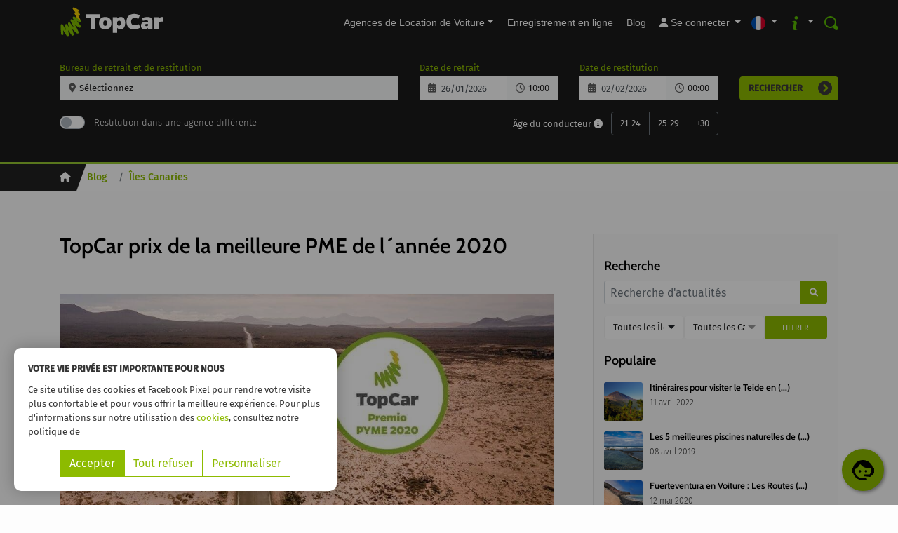

--- FILE ---
content_type: text/html; charset=UTF-8
request_url: https://top-car-hire.com/fr/blog/iles-canaries/topcar-prix-pme-2020
body_size: 25277
content:
<!doctype html>
<html lang="fr">

<head>
    <meta charset="utf-8">
    <meta name="viewport" content="width=device-width, initial-scale=1, shrink-to-fit=no">
    <meta name="format-detection" content="telephone=no">

    <!-- CSRF Token -->
    <meta name="csrf-token" content="eYGzGOFtCt28TwMawPfR87cNAPfRcalCsuUrDKa0">

                <title>TopCar : Prix de la meilleure PME de l&#039;année 2020 | TopCar Blog</title>
    
    <meta http-equiv="X-UA-Compatible" content="IE=edge">
<meta http-equiv="content-language" content="fr">
<meta name="description" content="TopCar a gagné le prix de la meilleure PME en 2020 pour sa croissance constante et son intérêt pour ses travailleurs depuis sa création il y a plus de 40 ans." />

<!-- Open Graph -->
<meta property="og:title" content="Noticia de prueba" />
<meta property="og:url" content="https://top-car-hire.com/fr/blog/iles-canaries/topcar-prix-pme-2020" />
<meta property="og:image" content="https://top-car-hire.com/uploads/images/1608212086imagen_premio_blog_es.jpg" />
<meta property="og:description" content="TopCar a gagné le prix de la meilleure PME en 2020 pour sa croissance constante et son intérêt pour ses travailleurs depuis sa création il y a plus de 40 ans." />
<meta property="og:site_name" content="TopCar Hire" />
<meta property="og:type" content="website" />

<!-- GEOLOCATION Y COPYRIGHT -->
<meta name="author" content="TopCar Hire" />
<meta name="audience" content="All" />
<meta name="expires" content="Never" />
<meta name="copyright" content="TopCar Hire" />

<!-- canonical and alternates -->
<link rel="canonical" href="https://top-car-hire.com/fr/blog/iles-canaries/topcar-prix-pme-2020" />
<link rel="alternate" href="https://top-car-hire.com/blog/islas-canarias/topcar-premio-pyme-2020" hreflang="es" />
<link rel="alternate" href="https://top-car-hire.com/en/blog/canary-islands/topcar-sme-2020-award" hreflang="en" />
<link rel="alternate" href="https://top-car-hire.com/de/blog/kanarische-inseln/topcar-kmu-preis-2020" hreflang="de" />
<link rel="alternate" href="https://top-car-hire.com/fr/blog/iles-canaries/topcar-prix-pme-2020" hreflang="fr" />
<link rel="alternate" href="https://top-car-hire.com/it/blog/isole-canarie/topcar-premio-pmi-2020" hreflang="it" />
<link rel="alternate" href="https://top-car-hire.com/en/blog/canary-islands/topcar-sme-2020-award" hreflang="x-default" />


<!-- Twitter -->
<meta name="twitter:card" content="summary_large_image" />
<!-- <meta name="twitter:site" content="@topcarhire" /> -->
<meta name="twitter:url" content="https://top-car-hire.com/fr/blog/iles-canaries/topcar-prix-pme-2020" />
<meta name="twitter:title" content="TopCar : Prix de la meilleure PME de l&#039;année 2020 | TopCar Blog" />
<meta name="twitter:description" content="TopCar a gagné le prix de la meilleure PME en 2020 pour sa croissance constante et son intérêt pour ses travailleurs depuis sa création il y a plus de 40 ans." />
<meta name="twitter:image" content="https://top-car-hire.com/uploads/images/1608212086imagen_premio_blog_es.jpg" />
    <!-- preconnect -->
    <link rel="preconnect" href="https://www.facebook.com">
    <link rel="preconnect" href="https://connect.facebook.net">

    <!-- Google Tag Manager -->
    <script>
    (function(w, d, s, l, i) {
        w[l] = w[l] || [];
        w[l].push({
            'gtm.start': new Date().getTime(),
            event: 'gtm.js'
        });
        var f = d.getElementsByTagName(s)[0],
            j = d.createElement(s);
        j.async = true;
        j.src = 'https://sgtm.top-car-hire.com/2xmyncsuhvov.js?' + i;
        f.parentNode.insertBefore(j, f);
    })(
        window,
        document,
        'script',
        'dataLayer',
        'ddnv1di=aWQ9R1RNLUc1VE0%3D&sort=desc'
    );
</script>

    <!-- Icons -->
    <link rel="shortcut icon" href="https://top-car-hire.com/images/icons/favicon.ico" type="image/x-icon" />
    <link rel="apple-touch-icon" href="https://top-car-hire.com/images/icons/apple-touch-icon.png" />
    <link rel="apple-touch-icon" sizes="57x57" href="https://top-car-hire.com/images/icons/apple-touch-icon-57x57.png" />
    <link rel="apple-touch-icon" sizes="72x72" href="https://top-car-hire.com/images/icons/apple-touch-icon-72x72.png" />
    <link rel="apple-touch-icon" sizes="76x76" href="https://top-car-hire.com/images/icons/apple-touch-icon-76x76.png" />
    <link rel="apple-touch-icon" sizes="114x114" href="https://top-car-hire.com/images/icons/apple-touch-icon-114x114.png" />
    <link rel="apple-touch-icon" sizes="120x120" href="https://top-car-hire.com/images/icons/apple-touch-icon-120x120.png" />
    <link rel="apple-touch-icon" sizes="144x144" href="https://top-car-hire.com/images/icons/apple-touch-icon-144x144.png" />
    <link rel="apple-touch-icon" sizes="152x152" href="https://top-car-hire.com/images/icons/apple-touch-icon-152x152.png" />
    <link rel="apple-touch-icon" sizes="180x180" href="https://top-car-hire.com/images/icons/apple-touch-icon-180x180.png" />

    <!-- Plugin Styles -->
    <link rel="stylesheet" async="" href="https://top-car-hire.com/css/bootstrap-material-datetimepicker.min.css">

    <!-- Styles -->
    <link rel="preload" href="https://top-car-hire.com/css/fonts.css" as="style">
    <link rel="stylesheet" href="https://top-car-hire.com/css/fonts.css">
    <link rel="preload" href="https://top-car-hire.com/css/app.css?05V3_36" as="style">
    <link rel="stylesheet" href="https://top-car-hire.com/css/app.css?05V3_36">
    <link rel="preload" href="https://top-car-hire.com/css/plugins.css?05V3_36" as="style">
    <link rel="stylesheet" href="https://top-car-hire.com/css/plugins.css?05V3_36">
    <link rel="preload" href="https://top-car-hire.com/css/all.min.css" as="style">
    <link rel="stylesheet" href="https://top-car-hire.com/css/all.min.css">
    <link rel="preload" href="https://top-car-hire.com/css/main.css?05V3_36" as="style">
    <link rel="stylesheet" href="https://top-car-hire.com/css/main.css?05V3_36">
    <link rel="preload" href="https://top-car-hire.com/css/reservas.css?05V3_36" as="style">
    <link rel="stylesheet" href="https://top-car-hire.com/css/reservas.css?05V3_36">
    <link href="https://top-car-hire.com/css/blog.css" rel="stylesheet">
<link rel="stylesheet" href="https://top-car-hire.com/css/lightgallery.min.css">
<link rel="stylesheet" type="text/css" href="https://top-car-hire.com/css/rrssb.css">

<script type="application/ld+json">
    {
        "@context": "http://schema.org",
        "@type": "BlogPosting",
        "url": "https://top-car-hire.com/fr/blog/iles-canaries/topcar-prix-pme-2020",
        "headline": "TopCar prix de la meilleure PME de l´année 2020",
        "articleSection": "Actualités",
        "articleBody": "TopCar a re&ccedil;u le prix de la meilleure PME de l&#39;ann&eacute;e lors de la quatri&egrave;me &eacute;dition de la c&eacute;r&eacute;monie, organis&eacute;e par la Chambre de Commerce de Gran Canaria et le &quot;Banco Santander&quot;, en collaboration avec la Chambre de commerce espagnole et &quot;La Provincia&quot;.

M. Rafael Cabral, PDG et fondateur de TopCar, a re&ccedil;u le prix lors d&#39;une c&eacute;r&eacute;monie qui s&#39;est tenue au si&egrave;ge principal de la Chambre de commerce de Gran Canaria, en pr&eacute;sence du directeur g&eacute;n&eacute;ral du commerce et de la consommation du gouvernement des Canaries, du directeur r&eacute;gional du commerce, du directeur g&eacute;n&eacute;ral de la D&eacute;partement de l&#39;industrie et du commerce du Cabildo de Gran Canaria, le directeur r&eacute;gional du &quot;Banco Santander&quot;, le pr&eacute;sident de la Chambre de commerce de Gran Canaria et le directeur du journal &quot;La Provincia&quot;.

Le PDG de TopCar a &eacute;t&eacute; reconnaissant et fier de recevoir cette nouvelle distinction, qui reconna&icirc;t le travail acharn&eacute; de l&#39;entreprise qu&#39;il dirige. Ce prix est une cons&eacute;cration dans l&#39;histoire de TopCar, qui depuis plus de 40 ans est une r&eacute;f&eacute;rence dans le secteur de la location de voitures aux Canaries, et qui a su surmonter les nouveaux d&eacute;fis et les changements d&#39;un march&eacute; en constante &eacute;volution, tout en maintenant sa croissance dans tous les domaines de l&#39;entreprise, avec l&#39;ouverture de nouveaux march&eacute;s et canaux de vente. L&#39;entreprise a fortement mis&eacute; sur les nouvelles technologies et la num&eacute;risation afin de maintenir l&#39;excellence du service, comme principal objectif et comme meilleure valeur d&#39;une marque d&eacute;j&agrave; &eacute;tablie sur le march&eacute; canarien.

Mais, surtout, cette distinction r&eacute;compense tout particuli&egrave;rement TopCar pour la cr&eacute;ation d&#39;un environnement de travail stable et la gestion active des talents qui repose sur la ferme conviction que l&#39;emploi permanent et la formation des employ&eacute;s constituent la base solide de la politique de croissance de l&#39;entreprise.",
        "wordCount": 392,
        "image": {
            "@type": "ImageObject",
            "url": "https://top-car-hire.com/images/1608212086imagen_premio_blog_es.jpg"
        },
        "dateCreated": "2020-12-17 08:29:00",
        "datePublished": "2020-12-17 08:29:00",
        "dateModified": "2026-01-26 00:14:31",
        "inLanguage": "fr",
        "isFamilyFriendly": "true",
        "mainEntityOfPage": "true",
        "author": {
            "@type": "Organization",
            "name": "TopCar Hire"
        },
        "publisher": {
            "@type": "Organization",
            "name": "TopCar Hire",
            "brand": "TopCar Hire",
            "url": "https://top-car-hire.com/",
            "logo": {
                "@type": "ImageObject",
                "url": "https://top-car-hire.com/images/logo-blanco.png",
                "width": "400",
                "height": "117"
            }
        }
    }
</script>    <link rel="preload" href="https://top-car-hire.com/css/responsive.css?05V3_36" as="style">
    <link rel="stylesheet" href="https://top-car-hire.com/css/responsive.css?05V3_36">

</head>

<body>
    <!-- Cookies -->
<div id="cookies"  >
     <div class="cookies-box">
        <!-- <div class="cookies-titular">
            <p>Politique de confidentialité</p>
        </div> -->

        <div class="cookies-cuerpo">
            <p class="text-uppercase"><b>Votre vie privée est importante pour nous</b></p>
            <p>Ce site utilise des cookies et Facebook Pixel pour rendre votre visite plus confortable et pour vous offrir la meilleure expérience. Pour plus d'informations sur notre utilisation des <a href="https://top-car-hire.com/fr/legal/cookies" target="_blank" style="color:#8dbb00;">cookies</a>, consultez notre politique de</p>
        </div>

        <div class="cookies-pie">
            <button type="button" class="btn cookies-boton aceptar_cookies">
                Accepter            </button>
            <button type="button" class="btn cookies-boton rechazar_cookies">
                Tout refuser            </button>
            <button type="button" class="btn cookies-boton" data-toggle="modal" data-target="#modalCookies">
                Personnaliser            </button>
        </div>
    </div> 
</div>

<!-- Modal Cookies -->
<div class="modal fade" id="modalCookies" tabindex="-1" aria-labelledby="exampleModalLabel" aria-hidden="true">
    <div class="modal-dialog cookie-modal">
        <div class="modal-content">
            <div class="modal-header">
                <button type="button" class="close" data-dismiss="modal" aria-label="Close">
                    <span aria-hidden="true">&times;</span>
                </button>
            </div>
            <div class="modal-body">
                <p class="modal-title">Gérez vos paramètres de confidentialité</p>
                <div class="separa-10"></div>

                <ul class="nav nav-pills nav-justified">
                    <li class="nav-item">
                        <a class="nav-link active" href="#ajustes" data-toggle="tab">Paramètres</a>
                    </li>

                    <li class="nav-item">
                        <a class="nav-link" target="_blank" href="https://top-car-hire.com/fr/legal/cookies">Politique</a>
                    </li>
                </ul>

                <div class="tab-content">
                    <div id="ajustes" class="tab-pane active">
                         <div>
    <p>Nous souhaitons avoir votre permission pour utiliser vos données aux fins suivantes:</p>
</div>
<div>
    <div class="accordion" id="accordionExample">
        <div>
            <div class="accordion-card" id="headingOne">

                <button class="btn btn-transparent btn-block text-left" type="button" data-toggle="collapse" data-target="#collapseOne" aria-expanded="true" aria-controls="collapseOne">
                    Cookies de fonctionnalités                    <span class="float-right">
                        <i class="fas fa-caret-up"></i>
                    </span>
                </button>
                <p>Indispensables pour le fonctionnement de base du site, ils sont toujours actifs.</p>

            </div>

            <div id="collapseOne" class="collapse show" aria-labelledby="headingOne" data-parent="#accordionExample">

                <p>Ils nous permettent de mémoriser vos préférences lorsque vous naviguez sur le site Web au cours d'une même session ou, si vous le demandez, de session en session. Ils améliorent également le fonctionnement du panier et du processus d'achat en général et fournissent une assistance en termes de sécurité et de conformité aux réglementations.</p>

                <div class="custom-control custom-checkbox">
                    <input type="checkbox" class="custom-control-input" id="funcionesCookies" name="funcionesCookies" value="1" checked required disabled>
                    <label class="custom-control-label" style="padding: 5px 0;" for="funcionesCookies"> Accepter les cookies de fonctionnalités</label>
                </div>

            </div>
        </div>
        <div>
            <div class="accordion-card" id="headingTwo">

                <button class="btn btn-transparent btn-block text-left collapsed" type="button" data-toggle="collapse" data-target="#collapseTwo" aria-expanded="false" aria-controls="collapseTwo">
                    Cookies de performance                    <span class="float-right">
                        <i class="fas fa-caret-down"></i>
                    </span>
                </button>
                <p>Ceux-ci nous permettent d'améliorer la fonctionnalité du site en suivant son utilisation.</p>
            </div>
            <div id="collapseTwo" class="collapse show" aria-labelledby="headingTwo" data-parent="#accordionExample">
                <p>Dans certains cas, ils accélèrent le traitement de vos demandes, car ils nous permettent de mémoriser les préférences que vous sélectionnez sur le site Web. Activez-les si vous souhaitez que nos recommandations soient optimales et que le site Web ne soit pas ralenti.</p>

                <div class="custom-control custom-checkbox">
                    <input type="checkbox" class="custom-control-input" value="1" id="rendimientoCookies" name="rendimientoCookies">
                    <label class="custom-control-label" style="padding: 5px 0;" for="rendimientoCookies"> Accepter les cookies de performance</label>
                </div>
            </div>
        </div>
        <div>
            <div class="accordion-card" id="headingThree">

                <button class="btn btn-transparent btn-block text-left collapsed" type="button" data-toggle="collapse" data-target="#collapseThree" aria-expanded="false" aria-controls="collapseThree">
                    cookies publicitaires et réseaux sociaux                    <span class="float-right">
                        <i class="fas fa-caret-down"></i>
                    </span>
                </button>
                <p>Ceux-ci vous permettent de vous connecter à vos réseaux sociaux pour y partager le contenu de notre site Web et recueillent des informations afin que notre publicité soit mieux adaptée à vos centres d'intérêts, à la fois sur notre site Web et sur d'autres.</p>

            </div>
            <div id="collapseThree" class="collapse show" aria-labelledby="headingThree" data-parent="#accordionExample">
                <p>Dans certains cas, ces cookies incluent le traitement de vos données personnelles. Activez-les si vous souhaitez pouvoir vous connecter correctement à vos réseaux sociaux pour partager du contenu et afficher des publicités en fonction de vos centres d'intérêts.</p>

                <div class="custom-control custom-checkbox">
                    <input type="checkbox" class="custom-control-input" value="1" id="marketingCookies" name="marketingCookies">
                    <label class="custom-control-label" style="padding: 5px 0;" for="marketingCookies"> Accepter les cookies publicitaires et réseaux sociaux</label>
                </div>
            </div>
        </div>
    </div>

</div> 
                    </div>
                </div>

            </div>
            <div class="modal-footer">
                <button type="button" class="btn btn-secondary" data-dismiss="modal">Fermer</button>
                <button type="button" class="btn btn-guardar" onclick="aplicarConfigCookies()">Appliquer</button>
            </div>
        </div>
    </div>
</div>

    <!-- Google Tag Manager (noscript) -->
    <noscript>
    <iframe src="https://sgtm.top-car-hire.com/ns.html?id=GTM-G5TM" height="0" width="0"
        style="display:none;visibility:hidden">
    </iframe>
</noscript>

    <div id="app">

                    <script>
                console.log("2026-01-26 00:14:31 (Now)");
                console.log("");
                console.log("");
            </script>
        
        <!-- Modal -->
<div class="modal fade" id="searhModal" tabindex="-1" aria-labelledby="searchModalLabel" aria-hidden="true">
    <div class="modal-dialog">
        <div class="modal-content">
            <div class="input-group mb-3">
                <input type="text" class="form-control" aria-label="Recherche sur le web" aria-describedby="basic-addon2" name="search" placeholder="Recherche sur le web" value="" autocomplete="off">
                <div class="input-group-append">
                    <button class="btn btn-success research" type="button">recherche</button>
                </div>
            </div>
            <div class="separa-10"></div>
            <div class="resultados">
                <ul>

                </ul>
            </div>
        </div>
    </div>
</div>
                <header>
    <div class="header-main w-100">
        <nav id="menu" class="navbar navbar-expand-md navbar-dark bg-dark">
            <div class="container position-relative">
                <a class="navbar-brand forma" href="https://top-car-hire.com/fr">
                    <img src="https://top-car-hire.com/images/logo-zigverde.svg" alt="TopCar" height="60" width="200">
                </a>
                <!-- menu secundario mobile-->
                <div id="divLang">
                    <button class="dropdown-toggle d-block d-lg-none" id="navbarLang" role="button" data-toggle="dropdown" aria-haspopup="true" aria-expanded="false">
                        <img class="renderFlag" src="https://top-car-hire.com/images/banderas/fr.png" alt="idioma" height="20" width="20">
                    </button>
                    <div class="dropdown-menu dropdown-menu-right dropdown-lang" aria-labelledby="navbarLang">
                                                    <a class="dropdown-item" href="https://top-car-hire.com/blog/islas-canarias/topcar-premio-pyme-2020">
                                <picture>
                                    <source srcset="https://top-car-hire.com/uploads/webp/es.webp" type="image/webp">
                                    <source srcset="https://top-car-hire.com/images/banderas/es.png" type="image/png">
                                    <img class="flag" src="https://top-car-hire.com/images/banderas/es.png" alt="Español" height="25" width="25">
                                </picture> Español
                            </a>
                                                    <a class="dropdown-item" href="https://top-car-hire.com/en/blog/canary-islands/topcar-sme-2020-award">
                                <picture>
                                    <source srcset="https://top-car-hire.com/uploads/webp/en.webp" type="image/webp">
                                    <source srcset="https://top-car-hire.com/images/banderas/en.png" type="image/png">
                                    <img class="flag" src="https://top-car-hire.com/images/banderas/en.png" alt="English" height="25" width="25">
                                </picture> English
                            </a>
                                                    <a class="dropdown-item" href="https://top-car-hire.com/de/blog/kanarische-inseln/topcar-kmu-preis-2020">
                                <picture>
                                    <source srcset="https://top-car-hire.com/uploads/webp/de.webp" type="image/webp">
                                    <source srcset="https://top-car-hire.com/images/banderas/de.png" type="image/png">
                                    <img class="flag" src="https://top-car-hire.com/images/banderas/de.png" alt="Deutsche" height="30" width="30">
                                </picture> Deutsch
                            </a>
                                                    <a class="dropdown-item" href="https://top-car-hire.com/it/blog/isole-canarie/topcar-premio-pmi-2020">
                                <picture>
                                    <source srcset="https://top-car-hire.com/uploads/webp/it.webp" type="image/webp">
                                    <source srcset="https://top-car-hire.com/images/banderas/it.png" type="image/png">
                                    <img class="flag" src="https://top-car-hire.com/images/banderas/it.png" alt="Italiano" height="30" width="30">
                                </picture> Italiano
                            </a>
                                            </div>
                </div>
                <div id="divInfo">
                    <button class="dropdown-toggle d-block d-lg-none" id="navbarInfo" role="button" data-toggle="dropdown" aria-haspopup="true" aria-expanded="false">
                        <img class="renderFlag" src="https://top-car-hire.com/images/infob.svg" alt="info" height="20" width="20">
                    </button>
                    <div class="dropdown-menu dropdown-menu-right dropdown-lang" aria-labelledby="navbarInfo">
                        <a class="dropdown-item" href="tel:(+34) 828 913 118"><i class="fas fa-phone-alt"></i><span>(+34) 828 913 118</span></a>

                                                    <a class="dropdown-item" href="#" onclick="launchAgentforceChat()">
                                <i class="fas fa-message"></i>
                                <span>Live Chat</span>
                            </a>
                        
                                                    <a class="dropdown-item" href="https://top-car-hire.com/fr/contacter"><i class="fas fa-info-circle"></i><span>Contacter</span></a>
                                                                            <a class="dropdown-item" href="https://top-car-hire.com/fr/societe/qui-sommes-nous"><i class="fa-solid fa-briefcase"></i><span>À propos de nous</span></a>
                                                    <a class="dropdown-item" href="https://top-car-hire.com/fr/legal/questions-frequentes"><i class="fas fa-question-circle"></i><span>F.A.Q.</span></a>
                                                    <a class="dropdown-item" href="https://top-car-hire.com/fr/legal/conditions"><i class="fas fa-file-lines"></i><span>Conditions de location</span></a>
                                                    <a class="dropdown-item" href="https://top-car-hire.com/fr/cancel-booking"><i class="fa fa-calendar-times"></i><span>Annuler la réservation</span></a>
                                            </div>
                </div>

                <button class="navbar-toggler" type="button" data-toggle="collapse" data-target="#navbarMenu" aria-controls="navbarMenu" aria-expanded="false" aria-label="Toggle navigation">
                    <span class="navbar-toggler-icon"></span>
                </button>
                <!-- menu principal -->
                <div class="collapse navbar-collapse" id="navbarMenu">
                    <ul class="navbar-nav ml-auto">

                        <li id="rentCar" class="nav-item dropdown">
                            <a class="nav-link dropdown-toggle" href="#" data-toggle="dropdown">Agences de Location de Voiture</a>
                            <ul class="dropdown-menu office-list">
                                                                    <li>
                                        <a class="dropdown-item" href="https://top-car-hire.com/fr/location-voitures/gran-canaria">Gran Canaria</a>
                                        <ul class="submenu">
                                                                                                    <li><a class="dropdown-item" href="https://top-car-hire.com/fr/location-voitures/gran-canaria/aeroport">Aéroport</a></li>
                                                                                                            <li><a class="dropdown-item" href="https://top-car-hire.com/fr/location-voitures/gran-canaria/maspalomas">Maspalomas (Playa del Inglés)</a></li>
                                                                                            </ul>

                                    </li>
                                                                    <li>
                                        <a class="dropdown-item" href="https://top-car-hire.com/fr/location-voitures/tenerife">Tenerife</a>
                                        <ul class="submenu">
                                                                                                    <li><a class="dropdown-item" href="https://top-car-hire.com/fr/location-voitures/tenerife/aeroport-sud">Aéroport Reina Sofía</a></li>
                                                                                                            <li><a class="dropdown-item" href="https://top-car-hire.com/fr/location-voitures/tenerife/aeroport-nord">Aéroport de Los Rodeos</a></li>
                                                                                                            <li><a class="dropdown-item" href="https://top-car-hire.com/fr/location-voitures/tenerife/costa-adeje">Costa Adeje</a></li>
                                                                                            </ul>

                                    </li>
                                                                    <li>
                                        <a class="dropdown-item" href="https://top-car-hire.com/fr/location-voitures/fuerteventura">Fuerteventura</a>
                                        <ul class="submenu">
                                                                                                    <li><a class="dropdown-item" href="https://top-car-hire.com/fr/location-voitures/fuerteventura/aeroport">Aéroport</a></li>
                                                                                                            <li><a class="dropdown-item" href="https://top-car-hire.com/fr/location-voitures/fuerteventura/puerto-del-rosario-port">Quai de Puerto del Rosario</a></li>
                                                                                            </ul>

                                    </li>
                                                                    <li>
                                        <a class="dropdown-item" href="https://top-car-hire.com/fr/location-voitures/lanzarote">Lanzarote</a>
                                        <ul class="submenu">
                                                                                                    <li><a class="dropdown-item" href="https://top-car-hire.com/fr/location-voitures/lanzarote/aeroport">Aéroport</a></li>
                                                                                                            <li><a class="dropdown-item" href="https://top-car-hire.com/fr/location-voitures/lanzarote/port-croisiere-arrecife">Quai du Port de Arrecife</a></li>
                                                                                            </ul>

                                    </li>
                                                                    <li>
                                        <a class="dropdown-item" href="https://top-car-hire.com/fr/location-voitures/la-palma">La Palma</a>
                                        <ul class="submenu">
                                                                                                    <li><a class="dropdown-item" href="https://top-car-hire.com/fr/location-voitures/la-palma/aeroport">Aéroport</a></li>
                                                                                                            <li><a class="dropdown-item" href="https://top-car-hire.com/fr/location-voitures/la-palma/port">Quai du Port de Santa Cruz de La Palma</a></li>
                                                                                            </ul>

                                    </li>
                                                                <li>
                                    <a class="dropdown-item" href="https://top-car-hire.com/fr/location-voitures">Îles Canaries</a>
                                </li>
                            </ul>
                        </li>
                        <li class="nav-item">
                            <a class="nav-link" href="https://top-car-hire.com/checkin-online/fr">Enregistrement en ligne</a>
                        </li>
                        <li class="nav-item">
                            <a class="nav-link" href="https://top-car-hire.com/fr/blog">Blog</a>
                        </li>

                                                <li class="nav-item dropdown">
                            <a class="dropdown-toggle nav-link" type="button" id="dropdownMenuButton" data-toggle="dropdown" aria-haspopup="true" aria-expanded="false">
                                <i class="fas fa-user"></i> Se connecter
                            </a>
                            <div class="dropdown-menu dropdown-menu-right" aria-labelledby="dropdownMenuButton">
                                <div class="drop-login">
                                    <form id="form_login" action="/post-login" method="post">
                                        <input type="hidden" name="_token" value="eYGzGOFtCt28TwMawPfR87cNAPfRcalCsuUrDKa0">                                        <input type="hidden" name="lang" value="fr">
                                        <div class="form-group input-group">
                                            <div class="input-group-prepend">
                                                <span class="input-group-text" id="basic-addon1"><i class="fas fa-at"></i></span>
                                            </div>
                                            <input id="email" type="email" class="form-control " name="email" value="" required autocomplete="email" autofocus placeholder="E-mail">
                                                                                    </div>
                                        <div class="form-group input-group">
                                            <div class="input-group-prepend">
                                                <span class="input-group-text" id="basic-addon1"><i class="fas fa-key"></i></span>
                                            </div>
                                            <input id="password" type="password" class="form-control " name="password" required autocomplete="current-password" placeholder="Mot de passe">
                                                                                    </div>
                                        <div class="form-group text-center">
                                            <a class="btn-reset" href="https://top-car-hire.com/fr/password/reset">Réinitialiser le mot</a>
                                        </div>
                                        <div class="form-group text-center">
                                            <button type="submit" class="btn btn-corporativo btn-block">
                                                Login
                                            </button>
                                        </div>
                                    </form>
                                </div>
                            </div>
                        </li>
                                            </ul>
                </div>

                <!-- menu secundario desktop-->
                <div id="top-bar">
                    <div class="pull-right xs-pull-left">
                        <ul class="top-bar-info">
                            <li class="nav-item">
                                <a data-toggle="modal" data-target="#searhModal">
                                    <img class="renderFlag" src="https://top-car-hire.com/images/loupe.svg" alt="search" height="20" width="20">
                                </a>
                            </li>
                            <li class="nav-item dropdown">
                                <a class="dropdown-toggle" role="button" id="dropdownMenuLink2" data-toggle="dropdown" aria-haspopup="true" aria-expanded="false">
                                    <img class="renderFlag" src="https://top-car-hire.com/images/i-info.svg" alt="info" height="20" width="20">
                                </a>
                                <div class="dropdown-menu dropdown-menu-right" aria-labelledby="dropdownMenuLink2" id="itemsMenuLink2">
                                    <a class="dropdown-item" href="tel:(+34) 828 913 118"><i class="fas fa-phone-alt"></i><span>(+34) 828 913 118</span></a>

                                                                            <a class="dropdown-item" href="#" onclick="launchAgentforceChat()">
                                            <i class="fas fa-message"></i>
                                            <span>Live Chat</span>
                                        </a>
                                    
                                                                            <a class="dropdown-item" href="https://top-car-hire.com/fr/contacter"><i class="fas fa-info-circle"></i><span>Contacter</span></a>
                                                                                                                <a class="dropdown-item" href="https://top-car-hire.com/fr/societe/qui-sommes-nous"><i class="fa-solid fa-briefcase"></i><span>À propos de nous</span></a>
                                                                            <a class="dropdown-item" href="https://top-car-hire.com/fr/legal/questions-frequentes"><i class="fas fa-question-circle"></i><span>F.A.Q.</span></a>
                                                                            <a class="dropdown-item" href="https://top-car-hire.com/fr/legal/conditions"><i class="fas fa-file-lines"></i><span>Conditions de location</span></a>
                                                                            <a class="dropdown-item" href="https://top-car-hire.com/fr/cancel-booking"><i class="fa fa-calendar-times"></i><span>Annuler la réservation</span></a>
                                                                    </div>
                            </li>

                            <li class="nav-item dropdown upper">
                                <a class="dropdown-toggle" id="navbarDropdown" role="button" data-toggle="dropdown" aria-haspopup="true" aria-expanded="false">
                                    <picture>
                                        <source srcset="https://top-car-hire.com/uploads/webp/fr.webp" type="image/webp">
                                        <source srcset="https://top-car-hire.com/images/banderas/fr.png" type="image/png">
                                        <img class="renderFlag" src="https://top-car-hire.com/images/banderas/fr.png" alt="idioma" height="20" width="20">
                                    </picture>
                                </a>
                                <div class="dropdown-menu dropdown-menu-right dropdown-lang" aria-labelledby="navbarLang">
                                                                            <a class="dropdown-item" href="https://top-car-hire.com/blog/islas-canarias/topcar-premio-pyme-2020">
                                            <picture>
                                                <source srcset="https://top-car-hire.com/uploads/webp/es.webp" type="image/webp">
                                                <source srcset="https://top-car-hire.com/images/banderas/es.png" type="image/png">
                                                <img class="flag" src="https://top-car-hire.com/images/banderas/es.png" alt="Español" height="25" width="25">
                                            </picture> Español
                                        </a>
                                                                            <a class="dropdown-item" href="https://top-car-hire.com/en/blog/canary-islands/topcar-sme-2020-award">
                                            <picture>
                                                <source srcset="https://top-car-hire.com/uploads/webp/en.webp" type="image/webp">
                                                <source srcset="https://top-car-hire.com/images/banderas/en.png" type="image/png">
                                                <img class="flag" src="https://top-car-hire.com/images/banderas/en.png" alt="English" height="25" width="25">
                                            </picture> English
                                        </a>
                                                                            <a class="dropdown-item" href="https://top-car-hire.com/de/blog/kanarische-inseln/topcar-kmu-preis-2020">
                                            <picture>
                                                <source srcset="https://top-car-hire.com/uploads/webp/de.webp" type="image/webp">
                                                <source srcset="https://top-car-hire.com/images/banderas/de.png" type="image/png">
                                                <img class="flag" src="https://top-car-hire.com/images/banderas/de.png" alt="Deutsche" height="30" width="30">
                                            </picture> Deutsch
                                        </a>
                                                                            <a class="dropdown-item" href="https://top-car-hire.com/it/blog/isole-canarie/topcar-premio-pmi-2020">
                                            <picture>
                                                <source srcset="https://top-car-hire.com/uploads/webp/it.webp" type="image/webp">
                                                <source srcset="https://top-car-hire.com/images/banderas/it.png" type="image/png">
                                                <img class="flag" src="https://top-car-hire.com/images/banderas/it.png" alt="Italiano" height="30" width="30">
                                            </picture> Italiano
                                        </a>
                                                                    </div>
                            </li>
                        </ul>
                    </div>
                </div>
            </div>
        </nav>
    </div>
</header>        
        <main>
            <section class="banner banner-possition">

                
                
                                <div class="ancla-form"></div>
                
                                    <div class="buscadorPrincipal buscadorPagSecundarias buscadorPagSecundariasBanner buscadorDesplegable hidden-sm">
    <div class="container">
        <div class="buscador-marco">
            <form action="https://top-car-hire.com/fr/reservez/1" method="post" onsubmit="boton_reserva(event,this);" autocomplete="off">
                <input type="hidden" name="_token" value="eYGzGOFtCt28TwMawPfR87cNAPfRcalCsuUrDKa0">                <div class="row">
                    <!-- oficinas -->
                    <div class="col col-45">
                        <div class="form-dual">
                            <div class="form-group office-group">
                                <label for="pick_up_office">
                                    Bureau de retrait et de restitution
                                </label>
                                <select name="pick_up_office" class="selectpicker oficinas" data-width="100%" data-dropup-auto="false">
                                    <option value="">Sélectionnez</option>
                                                                        <option data-tokens="Aéroport de Gran Canaria" value="1" data-isla="1" data-horarios="[{&quot;dias&quot;:[&quot;1&quot;,&quot;2&quot;,&quot;3&quot;,&quot;4&quot;,&quot;5&quot;,&quot;6&quot;,&quot;0&quot;],&quot;horas&quot;:[&quot;00:00&quot;,&quot;00:30&quot;,&quot;01:00&quot;,&quot;07:00&quot;,&quot;07:30&quot;,&quot;08:00&quot;,&quot;08:30&quot;,&quot;09:00&quot;,&quot;09:30&quot;,&quot;10:00&quot;,&quot;10:30&quot;,&quot;11:00&quot;,&quot;11:30&quot;,&quot;12:00&quot;,&quot;12:30&quot;,&quot;13:00&quot;,&quot;13:30&quot;,&quot;14:00&quot;,&quot;14:30&quot;,&quot;15:00&quot;,&quot;15:30&quot;,&quot;16:00&quot;,&quot;16:30&quot;,&quot;17:00&quot;,&quot;17:30&quot;,&quot;18:00&quot;,&quot;18:30&quot;,&quot;19:00&quot;,&quot;19:30&quot;,&quot;20:00&quot;,&quot;20:30&quot;,&quot;21:00&quot;,&quot;21:30&quot;,&quot;22:00&quot;,&quot;22:30&quot;,&quot;23:00&quot;,&quot;23:30&quot;]}]">Aéroport de Gran Canaria
                                    </option>
                                                                        <option data-tokens="Sud de Gran Canaria (Playa del Inglés, proche de Maspalomas)" value="2" data-isla="1" data-horarios="[{&quot;dias&quot;:[&quot;1&quot;,&quot;2&quot;,&quot;3&quot;,&quot;4&quot;,&quot;5&quot;,&quot;6&quot;,&quot;0&quot;],&quot;horas&quot;:[&quot;08:00&quot;,&quot;08:30&quot;,&quot;09:00&quot;,&quot;09:30&quot;,&quot;10:00&quot;,&quot;10:30&quot;,&quot;11:00&quot;,&quot;11:30&quot;,&quot;12:00&quot;,&quot;12:30&quot;,&quot;13:00&quot;,&quot;13:30&quot;,&quot;14:00&quot;,&quot;14:30&quot;,&quot;15:00&quot;,&quot;15:30&quot;,&quot;16:00&quot;,&quot;16:30&quot;,&quot;17:00&quot;,&quot;17:30&quot;,&quot;18:00&quot;,&quot;18:30&quot;]}]">Sud de Gran Canaria (Playa del Inglés, proche de Maspalomas)
                                    </option>
                                                                        <option data-tokens="Aéroport de Fuerteventura" value="10" data-isla="2" data-horarios="[{&quot;dias&quot;:[&quot;1&quot;,&quot;2&quot;,&quot;3&quot;,&quot;4&quot;,&quot;5&quot;,&quot;6&quot;,&quot;0&quot;],&quot;horas&quot;:[&quot;07:00&quot;,&quot;07:30&quot;,&quot;08:00&quot;,&quot;08:30&quot;,&quot;09:00&quot;,&quot;09:30&quot;,&quot;10:00&quot;,&quot;10:30&quot;,&quot;11:00&quot;,&quot;11:30&quot;,&quot;12:00&quot;,&quot;12:30&quot;,&quot;13:00&quot;,&quot;13:30&quot;,&quot;14:00&quot;,&quot;14:30&quot;,&quot;15:00&quot;,&quot;15:30&quot;,&quot;16:00&quot;,&quot;16:30&quot;,&quot;17:00&quot;,&quot;17:30&quot;,&quot;18:00&quot;,&quot;18:30&quot;,&quot;19:00&quot;,&quot;19:30&quot;,&quot;20:00&quot;,&quot;20:30&quot;,&quot;21:00&quot;,&quot;21:30&quot;,&quot;22:00&quot;,&quot;22:30&quot;,&quot;23:00&quot;]}]">Aéroport de Fuerteventura
                                    </option>
                                                                        <option data-tokens="Port de croisière de Fuerteventura (Puerto del Rosario)" value="11" data-isla="2" data-horarios="[{&quot;dias&quot;:[&quot;1&quot;,&quot;2&quot;,&quot;3&quot;,&quot;4&quot;,&quot;5&quot;,&quot;6&quot;,&quot;0&quot;],&quot;horas&quot;:[&quot;08:00&quot;,&quot;08:30&quot;,&quot;09:00&quot;,&quot;09:30&quot;,&quot;10:00&quot;,&quot;10:30&quot;,&quot;11:00&quot;,&quot;11:30&quot;,&quot;12:00&quot;]}]">Port de croisière de Fuerteventura (Puerto del Rosario)
                                    </option>
                                                                        <option data-tokens="Tenerife Sud - Aéroport Reina Sofia" value="50" data-isla="4" data-horarios="[{&quot;dias&quot;:[&quot;1&quot;,&quot;2&quot;,&quot;3&quot;,&quot;4&quot;,&quot;5&quot;,&quot;6&quot;,&quot;0&quot;],&quot;horas&quot;:[&quot;00:00&quot;,&quot;00:30&quot;,&quot;01:00&quot;,&quot;07:00&quot;,&quot;07:30&quot;,&quot;08:00&quot;,&quot;08:30&quot;,&quot;09:00&quot;,&quot;09:30&quot;,&quot;10:00&quot;,&quot;10:30&quot;,&quot;11:00&quot;,&quot;11:30&quot;,&quot;12:00&quot;,&quot;12:30&quot;,&quot;13:00&quot;,&quot;13:30&quot;,&quot;14:00&quot;,&quot;14:30&quot;,&quot;15:00&quot;,&quot;15:30&quot;,&quot;16:00&quot;,&quot;16:30&quot;,&quot;17:00&quot;,&quot;17:30&quot;,&quot;18:00&quot;,&quot;18:30&quot;,&quot;19:00&quot;,&quot;19:30&quot;,&quot;20:00&quot;,&quot;20:30&quot;,&quot;21:00&quot;,&quot;21:30&quot;,&quot;22:00&quot;,&quot;22:30&quot;,&quot;23:00&quot;,&quot;23:30&quot;]}]">Tenerife Sud - Aéroport Reina Sofia
                                    </option>
                                                                        <option data-tokens="Tenerife Nord - Aéroport Los Rodeos" value="51" data-isla="4" data-horarios="[{&quot;dias&quot;:[&quot;1&quot;,&quot;2&quot;,&quot;3&quot;,&quot;4&quot;,&quot;5&quot;,&quot;6&quot;,&quot;0&quot;],&quot;horas&quot;:[&quot;07:00&quot;,&quot;07:30&quot;,&quot;08:00&quot;,&quot;08:30&quot;,&quot;09:00&quot;,&quot;09:30&quot;,&quot;10:00&quot;,&quot;10:30&quot;,&quot;11:00&quot;,&quot;11:30&quot;,&quot;12:00&quot;,&quot;12:30&quot;,&quot;13:00&quot;,&quot;13:30&quot;,&quot;14:00&quot;,&quot;14:30&quot;,&quot;15:00&quot;,&quot;15:30&quot;,&quot;16:00&quot;,&quot;16:30&quot;,&quot;17:00&quot;,&quot;17:30&quot;,&quot;18:00&quot;,&quot;18:30&quot;,&quot;19:00&quot;,&quot;19:30&quot;,&quot;20:00&quot;,&quot;20:30&quot;,&quot;21:00&quot;,&quot;21:30&quot;,&quot;22:00&quot;,&quot;22:30&quot;,&quot;23:00&quot;,&quot;23:30&quot;]}]">Tenerife Nord - Aéroport Los Rodeos
                                    </option>
                                                                        <option data-tokens="Tenerife Sud - Costa Adeje" value="52" data-isla="4" data-horarios="[{&quot;dias&quot;:[&quot;1&quot;,&quot;2&quot;,&quot;3&quot;,&quot;4&quot;,&quot;5&quot;],&quot;horas&quot;:[&quot;09:00&quot;,&quot;09:30&quot;,&quot;10:00&quot;,&quot;10:30&quot;,&quot;11:00&quot;,&quot;11:30&quot;,&quot;12:00&quot;,&quot;12:30&quot;,&quot;13:00&quot;,&quot;13:30&quot;,&quot;14:00&quot;,&quot;14:30&quot;,&quot;15:00&quot;,&quot;15:30&quot;,&quot;16:00&quot;]},{&quot;dias&quot;:[&quot;6&quot;],&quot;horas&quot;:[&quot;09:00&quot;,&quot;09:30&quot;,&quot;10:00&quot;,&quot;10:30&quot;,&quot;11:00&quot;,&quot;11:30&quot;,&quot;12:00&quot;,&quot;12:30&quot;,&quot;13:00&quot;,&quot;13:30&quot;,&quot;14:00&quot;]}]">Tenerife Sud - Costa Adeje
                                    </option>
                                                                        <option data-tokens="Aéroport de Lanzarote" value="60" data-isla="3" data-horarios="[{&quot;dias&quot;:[&quot;1&quot;,&quot;2&quot;,&quot;3&quot;,&quot;4&quot;,&quot;5&quot;,&quot;6&quot;,&quot;0&quot;],&quot;horas&quot;:[&quot;00:00&quot;,&quot;00:30&quot;,&quot;01:00&quot;,&quot;07:00&quot;,&quot;07:30&quot;,&quot;08:00&quot;,&quot;08:30&quot;,&quot;09:00&quot;,&quot;09:30&quot;,&quot;10:00&quot;,&quot;10:30&quot;,&quot;11:00&quot;,&quot;11:30&quot;,&quot;12:00&quot;,&quot;12:30&quot;,&quot;13:00&quot;,&quot;13:30&quot;,&quot;14:00&quot;,&quot;14:30&quot;,&quot;15:00&quot;,&quot;15:30&quot;,&quot;16:00&quot;,&quot;16:30&quot;,&quot;17:00&quot;,&quot;17:30&quot;,&quot;18:00&quot;,&quot;18:30&quot;,&quot;19:00&quot;,&quot;19:30&quot;,&quot;20:00&quot;,&quot;20:30&quot;,&quot;21:00&quot;,&quot;21:30&quot;,&quot;22:00&quot;,&quot;22:30&quot;,&quot;23:00&quot;,&quot;23:30&quot;]}]">Aéroport de Lanzarote
                                    </option>
                                                                        <option data-tokens="Port de croisière de Lanzarote (Arrecife)" value="61" data-isla="3" data-horarios="[{&quot;dias&quot;:[&quot;1&quot;,&quot;2&quot;,&quot;3&quot;,&quot;4&quot;,&quot;5&quot;,&quot;6&quot;,&quot;0&quot;],&quot;horas&quot;:[&quot;08:00&quot;,&quot;08:30&quot;,&quot;09:00&quot;,&quot;09:30&quot;,&quot;10:00&quot;,&quot;10:30&quot;,&quot;11:00&quot;,&quot;11:30&quot;,&quot;12:00&quot;]}]">Port de croisière de Lanzarote (Arrecife)
                                    </option>
                                                                        <option data-tokens="Aéroport de La Palma" value="70" data-isla="5" data-horarios="[{&quot;dias&quot;:[&quot;1&quot;,&quot;2&quot;,&quot;3&quot;,&quot;4&quot;,&quot;5&quot;,&quot;6&quot;,&quot;0&quot;],&quot;horas&quot;:[&quot;07:00&quot;,&quot;07:30&quot;,&quot;08:00&quot;,&quot;08:30&quot;,&quot;09:00&quot;,&quot;09:30&quot;,&quot;10:00&quot;,&quot;10:30&quot;,&quot;11:00&quot;,&quot;11:30&quot;,&quot;12:00&quot;,&quot;12:30&quot;,&quot;13:00&quot;,&quot;13:30&quot;,&quot;14:00&quot;,&quot;14:30&quot;,&quot;15:00&quot;,&quot;15:30&quot;,&quot;16:00&quot;,&quot;16:30&quot;,&quot;17:00&quot;,&quot;17:30&quot;,&quot;18:00&quot;,&quot;18:30&quot;,&quot;19:00&quot;,&quot;19:30&quot;,&quot;20:00&quot;,&quot;20:30&quot;,&quot;21:00&quot;,&quot;21:30&quot;,&quot;22:00&quot;,&quot;22:30&quot;,&quot;23:00&quot;,&quot;23:30&quot;]}]">Aéroport de La Palma
                                    </option>
                                                                        <option data-tokens="Port de La Palma" value="71" data-isla="5" data-horarios="[{&quot;dias&quot;:[&quot;1&quot;,&quot;2&quot;,&quot;3&quot;,&quot;4&quot;,&quot;5&quot;,&quot;6&quot;,&quot;0&quot;],&quot;horas&quot;:[&quot;08:00&quot;,&quot;08:30&quot;,&quot;09:00&quot;,&quot;09:30&quot;,&quot;10:00&quot;,&quot;10:30&quot;,&quot;11:00&quot;,&quot;11:30&quot;,&quot;12:00&quot;,&quot;12:30&quot;,&quot;13:00&quot;,&quot;13:30&quot;,&quot;14:00&quot;,&quot;14:30&quot;,&quot;15:00&quot;,&quot;15:30&quot;,&quot;16:00&quot;,&quot;16:30&quot;,&quot;17:00&quot;,&quot;17:30&quot;,&quot;18:00&quot;,&quot;18:30&quot;,&quot;19:00&quot;,&quot;19:30&quot;,&quot;20:00&quot;]}]">Port de La Palma
                                    </option>
                                                                    </select>
                            </div>
                        </div>
                        <div class="form-singular row" hidden>
                            <div class="col-12">
                                <div class="form-group office-group">
                                    <label for="pick_up_office">
                                        Agence de prise en charge
                                    </label>
                                    <select name="pick_up_office" class="selectpicker oficinas" data-width="100%" data-dropup-auto="false">
                                        <option value="">Sélectionnez</option>
                                                                                <option data-tokens="Aéroport de Gran Canaria" value="1" data-isla="1" data-horarios="[{&quot;dias&quot;:[&quot;1&quot;,&quot;2&quot;,&quot;3&quot;,&quot;4&quot;,&quot;5&quot;,&quot;6&quot;,&quot;0&quot;],&quot;horas&quot;:[&quot;00:00&quot;,&quot;00:30&quot;,&quot;01:00&quot;,&quot;07:00&quot;,&quot;07:30&quot;,&quot;08:00&quot;,&quot;08:30&quot;,&quot;09:00&quot;,&quot;09:30&quot;,&quot;10:00&quot;,&quot;10:30&quot;,&quot;11:00&quot;,&quot;11:30&quot;,&quot;12:00&quot;,&quot;12:30&quot;,&quot;13:00&quot;,&quot;13:30&quot;,&quot;14:00&quot;,&quot;14:30&quot;,&quot;15:00&quot;,&quot;15:30&quot;,&quot;16:00&quot;,&quot;16:30&quot;,&quot;17:00&quot;,&quot;17:30&quot;,&quot;18:00&quot;,&quot;18:30&quot;,&quot;19:00&quot;,&quot;19:30&quot;,&quot;20:00&quot;,&quot;20:30&quot;,&quot;21:00&quot;,&quot;21:30&quot;,&quot;22:00&quot;,&quot;22:30&quot;,&quot;23:00&quot;,&quot;23:30&quot;]}]">Aéroport de Gran Canaria
                                        </option>
                                                                                <option data-tokens="Sud de Gran Canaria (Playa del Inglés, proche de Maspalomas)" value="2" data-isla="1" data-horarios="[{&quot;dias&quot;:[&quot;1&quot;,&quot;2&quot;,&quot;3&quot;,&quot;4&quot;,&quot;5&quot;,&quot;6&quot;,&quot;0&quot;],&quot;horas&quot;:[&quot;08:00&quot;,&quot;08:30&quot;,&quot;09:00&quot;,&quot;09:30&quot;,&quot;10:00&quot;,&quot;10:30&quot;,&quot;11:00&quot;,&quot;11:30&quot;,&quot;12:00&quot;,&quot;12:30&quot;,&quot;13:00&quot;,&quot;13:30&quot;,&quot;14:00&quot;,&quot;14:30&quot;,&quot;15:00&quot;,&quot;15:30&quot;,&quot;16:00&quot;,&quot;16:30&quot;,&quot;17:00&quot;,&quot;17:30&quot;,&quot;18:00&quot;,&quot;18:30&quot;]}]">Sud de Gran Canaria (Playa del Inglés, proche de Maspalomas)
                                        </option>
                                                                                <option data-tokens="Aéroport de Fuerteventura" value="10" data-isla="2" data-horarios="[{&quot;dias&quot;:[&quot;1&quot;,&quot;2&quot;,&quot;3&quot;,&quot;4&quot;,&quot;5&quot;,&quot;6&quot;,&quot;0&quot;],&quot;horas&quot;:[&quot;07:00&quot;,&quot;07:30&quot;,&quot;08:00&quot;,&quot;08:30&quot;,&quot;09:00&quot;,&quot;09:30&quot;,&quot;10:00&quot;,&quot;10:30&quot;,&quot;11:00&quot;,&quot;11:30&quot;,&quot;12:00&quot;,&quot;12:30&quot;,&quot;13:00&quot;,&quot;13:30&quot;,&quot;14:00&quot;,&quot;14:30&quot;,&quot;15:00&quot;,&quot;15:30&quot;,&quot;16:00&quot;,&quot;16:30&quot;,&quot;17:00&quot;,&quot;17:30&quot;,&quot;18:00&quot;,&quot;18:30&quot;,&quot;19:00&quot;,&quot;19:30&quot;,&quot;20:00&quot;,&quot;20:30&quot;,&quot;21:00&quot;,&quot;21:30&quot;,&quot;22:00&quot;,&quot;22:30&quot;,&quot;23:00&quot;]}]">Aéroport de Fuerteventura
                                        </option>
                                                                                <option data-tokens="Port de croisière de Fuerteventura (Puerto del Rosario)" value="11" data-isla="2" data-horarios="[{&quot;dias&quot;:[&quot;1&quot;,&quot;2&quot;,&quot;3&quot;,&quot;4&quot;,&quot;5&quot;,&quot;6&quot;,&quot;0&quot;],&quot;horas&quot;:[&quot;08:00&quot;,&quot;08:30&quot;,&quot;09:00&quot;,&quot;09:30&quot;,&quot;10:00&quot;,&quot;10:30&quot;,&quot;11:00&quot;,&quot;11:30&quot;,&quot;12:00&quot;]}]">Port de croisière de Fuerteventura (Puerto del Rosario)
                                        </option>
                                                                                <option data-tokens="Tenerife Sud - Aéroport Reina Sofia" value="50" data-isla="4" data-horarios="[{&quot;dias&quot;:[&quot;1&quot;,&quot;2&quot;,&quot;3&quot;,&quot;4&quot;,&quot;5&quot;,&quot;6&quot;,&quot;0&quot;],&quot;horas&quot;:[&quot;00:00&quot;,&quot;00:30&quot;,&quot;01:00&quot;,&quot;07:00&quot;,&quot;07:30&quot;,&quot;08:00&quot;,&quot;08:30&quot;,&quot;09:00&quot;,&quot;09:30&quot;,&quot;10:00&quot;,&quot;10:30&quot;,&quot;11:00&quot;,&quot;11:30&quot;,&quot;12:00&quot;,&quot;12:30&quot;,&quot;13:00&quot;,&quot;13:30&quot;,&quot;14:00&quot;,&quot;14:30&quot;,&quot;15:00&quot;,&quot;15:30&quot;,&quot;16:00&quot;,&quot;16:30&quot;,&quot;17:00&quot;,&quot;17:30&quot;,&quot;18:00&quot;,&quot;18:30&quot;,&quot;19:00&quot;,&quot;19:30&quot;,&quot;20:00&quot;,&quot;20:30&quot;,&quot;21:00&quot;,&quot;21:30&quot;,&quot;22:00&quot;,&quot;22:30&quot;,&quot;23:00&quot;,&quot;23:30&quot;]}]">Tenerife Sud - Aéroport Reina Sofia
                                        </option>
                                                                                <option data-tokens="Tenerife Nord - Aéroport Los Rodeos" value="51" data-isla="4" data-horarios="[{&quot;dias&quot;:[&quot;1&quot;,&quot;2&quot;,&quot;3&quot;,&quot;4&quot;,&quot;5&quot;,&quot;6&quot;,&quot;0&quot;],&quot;horas&quot;:[&quot;07:00&quot;,&quot;07:30&quot;,&quot;08:00&quot;,&quot;08:30&quot;,&quot;09:00&quot;,&quot;09:30&quot;,&quot;10:00&quot;,&quot;10:30&quot;,&quot;11:00&quot;,&quot;11:30&quot;,&quot;12:00&quot;,&quot;12:30&quot;,&quot;13:00&quot;,&quot;13:30&quot;,&quot;14:00&quot;,&quot;14:30&quot;,&quot;15:00&quot;,&quot;15:30&quot;,&quot;16:00&quot;,&quot;16:30&quot;,&quot;17:00&quot;,&quot;17:30&quot;,&quot;18:00&quot;,&quot;18:30&quot;,&quot;19:00&quot;,&quot;19:30&quot;,&quot;20:00&quot;,&quot;20:30&quot;,&quot;21:00&quot;,&quot;21:30&quot;,&quot;22:00&quot;,&quot;22:30&quot;,&quot;23:00&quot;,&quot;23:30&quot;]}]">Tenerife Nord - Aéroport Los Rodeos
                                        </option>
                                                                                <option data-tokens="Tenerife Sud - Costa Adeje" value="52" data-isla="4" data-horarios="[{&quot;dias&quot;:[&quot;1&quot;,&quot;2&quot;,&quot;3&quot;,&quot;4&quot;,&quot;5&quot;],&quot;horas&quot;:[&quot;09:00&quot;,&quot;09:30&quot;,&quot;10:00&quot;,&quot;10:30&quot;,&quot;11:00&quot;,&quot;11:30&quot;,&quot;12:00&quot;,&quot;12:30&quot;,&quot;13:00&quot;,&quot;13:30&quot;,&quot;14:00&quot;,&quot;14:30&quot;,&quot;15:00&quot;,&quot;15:30&quot;,&quot;16:00&quot;]},{&quot;dias&quot;:[&quot;6&quot;],&quot;horas&quot;:[&quot;09:00&quot;,&quot;09:30&quot;,&quot;10:00&quot;,&quot;10:30&quot;,&quot;11:00&quot;,&quot;11:30&quot;,&quot;12:00&quot;,&quot;12:30&quot;,&quot;13:00&quot;,&quot;13:30&quot;,&quot;14:00&quot;]}]">Tenerife Sud - Costa Adeje
                                        </option>
                                                                                <option data-tokens="Aéroport de Lanzarote" value="60" data-isla="3" data-horarios="[{&quot;dias&quot;:[&quot;1&quot;,&quot;2&quot;,&quot;3&quot;,&quot;4&quot;,&quot;5&quot;,&quot;6&quot;,&quot;0&quot;],&quot;horas&quot;:[&quot;00:00&quot;,&quot;00:30&quot;,&quot;01:00&quot;,&quot;07:00&quot;,&quot;07:30&quot;,&quot;08:00&quot;,&quot;08:30&quot;,&quot;09:00&quot;,&quot;09:30&quot;,&quot;10:00&quot;,&quot;10:30&quot;,&quot;11:00&quot;,&quot;11:30&quot;,&quot;12:00&quot;,&quot;12:30&quot;,&quot;13:00&quot;,&quot;13:30&quot;,&quot;14:00&quot;,&quot;14:30&quot;,&quot;15:00&quot;,&quot;15:30&quot;,&quot;16:00&quot;,&quot;16:30&quot;,&quot;17:00&quot;,&quot;17:30&quot;,&quot;18:00&quot;,&quot;18:30&quot;,&quot;19:00&quot;,&quot;19:30&quot;,&quot;20:00&quot;,&quot;20:30&quot;,&quot;21:00&quot;,&quot;21:30&quot;,&quot;22:00&quot;,&quot;22:30&quot;,&quot;23:00&quot;,&quot;23:30&quot;]}]">Aéroport de Lanzarote
                                        </option>
                                                                                <option data-tokens="Port de croisière de Lanzarote (Arrecife)" value="61" data-isla="3" data-horarios="[{&quot;dias&quot;:[&quot;1&quot;,&quot;2&quot;,&quot;3&quot;,&quot;4&quot;,&quot;5&quot;,&quot;6&quot;,&quot;0&quot;],&quot;horas&quot;:[&quot;08:00&quot;,&quot;08:30&quot;,&quot;09:00&quot;,&quot;09:30&quot;,&quot;10:00&quot;,&quot;10:30&quot;,&quot;11:00&quot;,&quot;11:30&quot;,&quot;12:00&quot;]}]">Port de croisière de Lanzarote (Arrecife)
                                        </option>
                                                                                <option data-tokens="Aéroport de La Palma" value="70" data-isla="5" data-horarios="[{&quot;dias&quot;:[&quot;1&quot;,&quot;2&quot;,&quot;3&quot;,&quot;4&quot;,&quot;5&quot;,&quot;6&quot;,&quot;0&quot;],&quot;horas&quot;:[&quot;07:00&quot;,&quot;07:30&quot;,&quot;08:00&quot;,&quot;08:30&quot;,&quot;09:00&quot;,&quot;09:30&quot;,&quot;10:00&quot;,&quot;10:30&quot;,&quot;11:00&quot;,&quot;11:30&quot;,&quot;12:00&quot;,&quot;12:30&quot;,&quot;13:00&quot;,&quot;13:30&quot;,&quot;14:00&quot;,&quot;14:30&quot;,&quot;15:00&quot;,&quot;15:30&quot;,&quot;16:00&quot;,&quot;16:30&quot;,&quot;17:00&quot;,&quot;17:30&quot;,&quot;18:00&quot;,&quot;18:30&quot;,&quot;19:00&quot;,&quot;19:30&quot;,&quot;20:00&quot;,&quot;20:30&quot;,&quot;21:00&quot;,&quot;21:30&quot;,&quot;22:00&quot;,&quot;22:30&quot;,&quot;23:00&quot;,&quot;23:30&quot;]}]">Aéroport de La Palma
                                        </option>
                                                                                <option data-tokens="Port de La Palma" value="71" data-isla="5" data-horarios="[{&quot;dias&quot;:[&quot;1&quot;,&quot;2&quot;,&quot;3&quot;,&quot;4&quot;,&quot;5&quot;,&quot;6&quot;,&quot;0&quot;],&quot;horas&quot;:[&quot;08:00&quot;,&quot;08:30&quot;,&quot;09:00&quot;,&quot;09:30&quot;,&quot;10:00&quot;,&quot;10:30&quot;,&quot;11:00&quot;,&quot;11:30&quot;,&quot;12:00&quot;,&quot;12:30&quot;,&quot;13:00&quot;,&quot;13:30&quot;,&quot;14:00&quot;,&quot;14:30&quot;,&quot;15:00&quot;,&quot;15:30&quot;,&quot;16:00&quot;,&quot;16:30&quot;,&quot;17:00&quot;,&quot;17:30&quot;,&quot;18:00&quot;,&quot;18:30&quot;,&quot;19:00&quot;,&quot;19:30&quot;,&quot;20:00&quot;]}]">Port de La Palma
                                        </option>
                                                                            </select>
                                </div>
                            </div>
                            <div class="col-12">
                                <div class="form-group">
                                    <label for="pick_up_office">
                                        Agence de restitution
                                    </label>
                                    <select name="give_back_office" class="selectpicker oficinas" data-width="100%" data-dropup-auto="false">
                                                                                <option data-tokens="Aéroport de Gran Canaria" data-isla="1" value="1">Aéroport de Gran Canaria</option>
                                                                                <option data-tokens="Sud de Gran Canaria (Playa del Inglés, proche de Maspalomas)" data-isla="1" value="2">Sud de Gran Canaria (Playa del Inglés, proche de Maspalomas)</option>
                                                                                <option data-tokens="Aéroport de Fuerteventura" data-isla="2" value="10">Aéroport de Fuerteventura</option>
                                                                                <option data-tokens="Port de croisière de Fuerteventura (Puerto del Rosario)" data-isla="2" value="11">Port de croisière de Fuerteventura (Puerto del Rosario)</option>
                                                                                <option data-tokens="Tenerife Sud - Aéroport Reina Sofia" data-isla="4" value="50">Tenerife Sud - Aéroport Reina Sofia</option>
                                                                                <option data-tokens="Tenerife Nord - Aéroport Los Rodeos" data-isla="4" value="51">Tenerife Nord - Aéroport Los Rodeos</option>
                                                                                <option data-tokens="Tenerife Sud - Costa Adeje" data-isla="4" value="52">Tenerife Sud - Costa Adeje</option>
                                                                                <option data-tokens="Aéroport de Lanzarote" data-isla="3" value="60">Aéroport de Lanzarote</option>
                                                                                <option data-tokens="Port de croisière de Lanzarote (Arrecife)" data-isla="3" value="61">Port de croisière de Lanzarote (Arrecife)</option>
                                                                                <option data-tokens="Aéroport de La Palma" data-isla="5" value="70">Aéroport de La Palma</option>
                                                                                <option data-tokens="Port de La Palma" data-isla="5" value="71">Port de La Palma</option>
                                                                            </select>
                                </div>
                            </div>
                        </div>
                        <!-- parte inferior - switch oficinas in/out -->
                        <div class="custom-control custom-switch custom-switch-md">
                            <input type="checkbox" class="custom-control-input" id="oficinaRetornobuscadorPagSecundarias buscadorPagSecundariasBanner buscadorDesplegable hidden-sm" name="oficinaRetorno">
                            <label class="custom-control-label" for="oficinaRetornobuscadorPagSecundarias buscadorPagSecundariasBanner buscadorDesplegable hidden-sm">Restitution dans une agence différente</label>
                        </div>
                    </div>
                    <!-- selectores fechas -->
                    <div class="col col-40">
                        <div class="row">
                            <!-- fecha recogida -->
                            <div class="col-md-6 col-12">
                                <div class="form-group">
                                    <label for="pick_up_date">
                                        Date de retrait
                                    </label>
                                    <label class="float-right visible-xs text-capitalize" for="pick_up_hour">
                                        heure
                                    </label>
                                    <div class="input-group fechas">
                                        <input type="text" class="datepicker form-control" name="pick_up_date" placeholder="dd/mm/yyyy" aria-label="pick_up_date" aria-describedby="pick_up_date" data-format="es">
                                        <div class="input-group-append">
                                            <select class="horario selectpicker" name="pick_up_hour" data-width="100%" data-dropup-auto="false" data-size="6"></select>
                                        </div>
                                    </div>
                                </div>
                            </div>
                            <!-- fecha devolucion -->
                            <div class="col-md-6 col-12">
                                <div class="form-group">
                                    <label for="give_back_date">
                                        Date de restitution
                                    </label>
                                    <label class="float-right visible-xs text-capitalize" for="give_back_hour">
                                        heure
                                    </label>
                                    <div class="input-group fechas">
                                        <input type="text" class="datepicker form-control" name="give_back_date" placeholder="dd/mm/yyyy" aria-label="give_back_date" aria-describedby="give_back_date" data-format="es">
                                        <div class="input-group-append">
                                            <select class="horario selectpicker" name="give_back_hour" data-width="100%" data-dropup-auto="false" data-size="6">
                                                <option value="00:00">00:00</option><option value="00:30">00:30</option><option value="01:00">01:00</option><option value="01:30">01:30</option><option value="02:00">02:00</option><option value="02:30">02:30</option><option value="03:00">03:00</option><option value="03:30">03:30</option><option value="04:00">04:00</option><option value="04:30">04:30</option><option value="05:00">05:00</option><option value="05:30">05:30</option><option value="06:00">06:00</option><option value="06:30">06:30</option><option value="07:00">07:00</option><option value="07:30">07:30</option><option value="08:00">08:00</option><option value="08:30">08:30</option><option value="09:00">09:00</option><option value="09:30">09:30</option><option value="10:00">10:00</option><option value="10:30">10:30</option><option value="11:00">11:00</option><option value="11:30">11:30</option><option value="12:00">12:00</option><option value="12:30">12:30</option><option value="13:00">13:00</option><option value="13:30">13:30</option><option value="14:00">14:00</option><option value="14:30">14:30</option><option value="15:00">15:00</option><option value="15:30">15:30</option><option value="16:00">16:00</option><option value="16:30">16:30</option><option value="17:00">17:00</option><option value="17:30">17:30</option><option value="18:00">18:00</option><option value="18:30">18:30</option><option value="19:00">19:00</option><option value="19:30">19:30</option><option value="20:00">20:00</option><option value="20:30">20:30</option><option value="21:00">21:00</option><option value="21:30">21:30</option><option value="22:00">22:00</option><option value="22:30">22:30</option><option value="23:00">23:00</option><option value="23:30">23:30</option>                                            </select>
                                        </div>
                                    </div>
                                </div>
                            </div>
                            <div class="col-12">
                                <div class="form-group form-edad text-right">
                                    <label for="edad" data-toggle="tooltip" data-placement="bottom" title="L´âge du conducteur au début de la période de location">
                                        Âge du conducteur <i class="fas fa-info-circle"></i>
                                    </label>
                                    <div class="btn-group btn-group-toggle ml-2" data-toggle="buttons">
                                        <label class="btn btn-outline-secondary btn-edad">
                                            <input type="radio" name="edad" value="21">21-24
                                        </label>
                                        <label class="btn btn-outline-secondary btn-edad">
                                            <input type="radio" name="edad" value="25">25-29
                                        </label>
                                        <label class="btn btn-outline-secondary btn-edad">
                                            <input type="radio" name="edad" value="40">+30
                                        </label>
                                    </div>
                                </div>
                            </div>
                        </div>
                    </div>
                    <!-- submit control -->
                    <div class="col col-15">
                        <!-- submit -->
                        <div class="form-group mb-0">
                            <label for="submit" class="hidden-xs">
                                &nbsp;
                            </label>
                            <button type="submit" class="btn btn-corporativo btn-block">
                                Rechercher
                                <i class="fa-solid fa-circle-chevron-right"></i>
                            </button>
                        </div>
                    </div>
                </div>
            </form>
        </div>
    </div>
</div>                
            </section>

            <section class="slimBread">
    <div class="container">
        <nav aria-label="breadcrumb">
            <ol class="breadcrumb" itemscope="" itemtype="http://schema.org/BreadcrumbList">
                <li class="breadcrumb-item" itemprop="itemListElement" itemscope="" itemtype="http://schema.org/ListItem">
                    <a href="https://top-car-hire.com/fr" itemprop="item"><i class="fas fa-home"></i><span itemprop="name" class="sr-only">Inicio</span></a>
                    <meta itemprop="position" content="1">
                </li>
                                                <li itemprop="itemListElement" itemscope="" itemtype="http://schema.org/ListItem" class="breadcrumb-item">
                    <a href="https://top-car-hire.com/fr/blog" itemprop="item">
                        <span itemprop="name">Blog</span>
                    </a>
                    <meta itemprop="position" content="2">
                </li>
                                                                <li itemprop="itemListElement" itemscope="" itemtype="http://schema.org/ListItem" class="breadcrumb-item">
                    <a href="https://top-car-hire.com/fr/blog/iles-canaries" itemprop="item">
                        <span itemprop="name">Îles Canaries</span>
                    </a>
                    <meta itemprop="position" content="3">
                </li>
                                            </ol>
        </nav>
    </div>
</section>
<section class="bienvenida detalle mb-auto">
    <div class="container main-content">

        <div class="row">
            <div class="col-lg-8 order-lg-1 col-12 order-2 col-blog">

                <h1 class="text-left">TopCar prix de la meilleure PME de l´année 2020</h1>

                <div class="separa-20"></div>

                <img class="w-100" src="https://top-car-hire.com/uploads/images/1608212086imagen_premio_blog_es.jpg" alt="TopCar prix de la meilleure PME de l´année 2020">

                <div class="separa-20"></div>

                <div class="row">
                    <div class="col-md-6 col-12">
                        <div class="wrapper-start">
                            <p class="fecha mb-0"><i class="far fa-calendar-alt"></i> 17 décembre 2020</p>
                        </div>
                    </div>

                    <div class="col-md-6 col-12">
                        <ul class="rrssb-buttons wrapper-end">

                            <li class="rrssb-facebook">

                                <a href="https://www.facebook.com/sharer/sharer.php?u=https://top-car-hire.com/fr/blog/iles-canaries/topcar-prix-pme-2020" class="popup">
                                    <span class="rrssb-icon">
                                        <svg xmlns="http://www.w3.org/2000/svg" viewBox="0 0 29 29">
                                            <path d="M26.4 0H2.6C1.714 0 0 1.715 0 2.6v23.8c0 .884 1.715 2.6 2.6 2.6h12.393V17.988h-3.996v-3.98h3.997v-3.062c0-3.746 2.835-5.97 6.177-5.97 1.6 0 2.444.173 2.845.226v3.792H21.18c-1.817 0-2.156.9-2.156 2.168v2.847h5.045l-.66 3.978h-4.386V29H26.4c.884 0 2.6-1.716 2.6-2.6V2.6c0-.885-1.716-2.6-2.6-2.6z" />
                                        </svg>
                                    </span>
                                </a>
                            </li>

                            <li class="rrssb-twitter">
                                <a href="https://twitter.com/intent/tweet?text=https://top-car-hire.com/fr/blog/iles-canaries/topcar-prix-pme-2020" class="popup">
                                    <span class="rrssb-icon">
                                        <svg xmlns="http://www.w3.org/2000/svg" viewBox="0 0 28 28">
                                            <path d="M24.253 8.756C24.69 17.08 18.297 24.182 9.97 24.62a15.093 15.093 0 0 1-8.86-2.32c2.702.18 5.375-.648 7.507-2.32a5.417 5.417 0 0 1-4.49-3.64c.802.13 1.62.077 2.4-.154a5.416 5.416 0 0 1-4.412-5.11 5.43 5.43 0 0 0 2.168.387A5.416 5.416 0 0 1 2.89 4.498a15.09 15.09 0 0 0 10.913 5.573 5.185 5.185 0 0 1 3.434-6.48 5.18 5.18 0 0 1 5.546 1.682 9.076 9.076 0 0 0 3.33-1.317 5.038 5.038 0 0 1-2.4 2.942 9.068 9.068 0 0 0 3.02-.85 5.05 5.05 0 0 1-2.48 2.71z" />
                                        </svg>
                                    </span>
                                </a>
                            </li>

                            <li class="rrssb-linkedin">
                                <a href="http://www.linkedin.com/shareArticle?mini=true&amp;url=https://top-car-hire.com/fr/blog/iles-canaries/topcar-prix-pme-2020;summary=https://top-car-hire.com/fr/blog/iles-canaries/topcar-prix-pme-2020" class="popup">
                                    <span class="rrssb-icon">
                                        <svg xmlns="http://www.w3.org/2000/svg" viewBox="0 0 28 28">
                                            <path d="M25.424 15.887v8.447h-4.896v-7.882c0-1.98-.71-3.33-2.48-3.33-1.354 0-2.158.91-2.514 1.802-.13.315-.162.753-.162 1.194v8.216h-4.9s.067-13.35 0-14.73h4.9v2.087c-.01.017-.023.033-.033.05h.032v-.05c.65-1.002 1.812-2.435 4.414-2.435 3.222 0 5.638 2.106 5.638 6.632zM5.348 2.5c-1.676 0-2.772 1.093-2.772 2.54 0 1.42 1.066 2.538 2.717 2.546h.032c1.71 0 2.77-1.132 2.77-2.546C8.056 3.593 7.02 2.5 5.344 2.5h.005zm-2.48 21.834h4.896V9.604H2.867v14.73z" />
                                        </svg>
                                    </span>
                                </a>
                            </li>

                            <li class="rrssb-whatsapp">
                                <a href="https://wa.me/?text=https://top-car-hire.com/fr/blog/iles-canaries/topcar-prix-pme-2020" class="popup">
                                    <span class="rrssb-icon">
                                        <svg xmlns="http://www.w3.org/2000/svg" width="90" height="90" viewBox="0 0 90 90">
                                            <path d="M90 43.84c0 24.214-19.78 43.842-44.182 43.842a44.256 44.256 0 0 1-21.357-5.455L0 90l7.975-23.522a43.38 43.38 0 0 1-6.34-22.637C1.635 19.63 21.415 0 45.818 0 70.223 0 90 19.628 90 43.84zM45.818 6.983c-20.484 0-37.146 16.535-37.146 36.86 0 8.064 2.63 15.533 7.076 21.61l-4.64 13.688 14.274-4.537A37.122 37.122 0 0 0 45.82 80.7c20.48 0 37.145-16.533 37.145-36.857S66.3 6.983 45.818 6.983zm22.31 46.956c-.272-.447-.993-.717-2.075-1.254-1.084-.537-6.41-3.138-7.4-3.495-.993-.36-1.717-.54-2.438.536-.72 1.076-2.797 3.495-3.43 4.212-.632.72-1.263.81-2.347.27-1.082-.536-4.57-1.672-8.708-5.332-3.22-2.848-5.393-6.364-6.025-7.44-.63-1.076-.066-1.657.475-2.192.488-.482 1.084-1.255 1.625-1.882.543-.628.723-1.075 1.082-1.793.363-.718.182-1.345-.09-1.884-.27-.537-2.438-5.825-3.34-7.977-.902-2.15-1.803-1.793-2.436-1.793-.63 0-1.353-.09-2.075-.09-.722 0-1.896.27-2.89 1.344-.99 1.077-3.788 3.677-3.788 8.964 0 5.288 3.88 10.397 4.422 11.113.54.716 7.49 11.92 18.5 16.223 11.01 4.3 11.01 2.866 12.996 2.686 1.984-.18 6.406-2.6 7.312-5.107.9-2.513.9-4.664.63-5.112z" />
                                        </svg>
                                    </span>
                                </a>
                            </li>

                            <li class="rrssb-email">
                                <a href="mailto:?subject=TopCar | TopCar prix de la meilleure PME de l´année 2020&body=https://top-car-hire.com/fr/blog/iles-canaries/topcar-prix-pme-2020">
                                    <span class="rrssb-icon">
                                        <svg xmlns="http://www.w3.org/2000/svg" width="28" height="28" viewBox="0 0 28 28">
                                            <path d="M20.11 26.147c-2.335 1.05-4.36 1.4-7.124 1.4C6.524 27.548.84 22.916.84 15.284.84 7.343 6.602.45 15.4.45c6.854 0 11.8 4.7 11.8 11.252 0 5.684-3.193 9.265-7.398 9.3-1.83 0-3.153-.934-3.347-2.997h-.077c-1.208 1.986-2.96 2.997-5.023 2.997-2.532 0-4.36-1.868-4.36-5.062 0-4.75 3.503-9.07 9.11-9.07 1.713 0 3.7.4 4.6.972l-1.17 7.203c-.387 2.298-.115 3.3 1 3.4 1.674 0 3.774-2.102 3.774-6.58 0-5.06-3.27-8.994-9.304-8.994C9.05 2.87 3.83 7.545 3.83 14.97c0 6.5 4.2 10.2 10 10.202 1.987 0 4.09-.43 5.647-1.245l.634 2.22zM16.647 10.1c-.31-.078-.7-.155-1.207-.155-2.572 0-4.596 2.53-4.596 5.53 0 1.5.7 2.4 1.9 2.4 1.44 0 2.96-1.83 3.31-4.088l.592-3.72z" />
                                        </svg>
                                    </span>
                                </a>
                            </li>
                        </ul>
                    </div>
                </div>

                <hr class="hr20">

                <p><a href="/fr"><span style="color:#82bc00;"><strong>TopCar</strong></span></a> a re&ccedil;u le <span style="color:#82bc00;"><strong>prix de la meilleure PME de l&#39;ann&eacute;e</strong></span> lors de la quatri&egrave;me &eacute;dition de la c&eacute;r&eacute;monie, <strong>organis&eacute;e par la Chambre de Commerce de Gran Canaria et le &quot;Banco Santander&quot;</strong>, en collaboration avec la Chambre de commerce espagnole et &quot;La Provincia&quot;.</p>

<p><strong>M. Rafael Cabral, PDG et fondateur de TopCar,</strong> a re&ccedil;u le prix lors d&#39;une c&eacute;r&eacute;monie qui s&#39;est tenue au si&egrave;ge principal de la Chambre de commerce de Gran Canaria, en pr&eacute;sence du directeur g&eacute;n&eacute;ral du commerce et de la consommation du gouvernement des Canaries, du directeur r&eacute;gional du commerce, du directeur g&eacute;n&eacute;ral de la D&eacute;partement de l&#39;industrie et du commerce du Cabildo de Gran Canaria, le directeur r&eacute;gional du &quot;Banco Santander&quot;, le pr&eacute;sident de la Chambre de commerce de Gran Canaria et le directeur du journal &quot;La Provincia&quot;.</p>

<p>Le PDG de TopCar a &eacute;t&eacute; reconnaissant et fier de recevoir cette nouvelle distinction, qui <strong>reconna&icirc;t le travail acharn&eacute;</strong> de l&#39;entreprise qu&#39;il dirige. Ce prix est u<strong>ne cons&eacute;cration dans l&#39;histoire de TopCar</strong>, qui depuis <strong>plus de 40 ans</strong> est une r&eacute;f&eacute;rence <strong>dans le secteur de la location de voitures aux Canaries</strong>, et qui a su surmonter les nouveaux d&eacute;fis et les changements d&#39;un march&eacute; en constante &eacute;volution, tout en <strong>maintenant sa croissance</strong> dans tous les domaines de l&#39;entreprise, avec <strong>l&#39;ouverture de nouveaux march&eacute;s et canaux de vente.</strong> L&#39;entreprise a fortement mis&eacute; sur les <strong>nouvelles technologies et la num&eacute;risation </strong>afin de maintenir <strong>l&#39;excellence du service</strong>, comme principal objectif et comme meilleure valeur d&#39;une marque d&eacute;j&agrave; &eacute;tablie sur le march&eacute; canarien.</p>

<p>Mais, surtout, cette distinction r&eacute;compense tout particuli&egrave;rement TopCar pour la <strong>cr&eacute;ation d&#39;un environnement de travail </strong>stable et la gestion active des talents qui repose sur la ferme conviction que l&#39;emploi permanent et la formation des employ&eacute;s constituent la base solide de la politique de croissance de l&#39;entreprise.</p>

                <div class="separa-20"></div>

            </div>

            <div class="col-lg-4 order-lg-2 col-12 order-1 sidebar-wrapper hidesm hidden-xs">
                <div class="sidebar">

    <h3>Recherche</h3>

    <div class="input-group form-group buscador-sm">
        <form action="https://top-car-hire.com/fr/blog" method="GET" class="w-100">
            <div class="input-group form-group buscador-sm">
                <input type="text" class="form-control form-control-sm" name="buscar" placeholder="Recherche d'actualités" aria-label="buscar" aria-describedby="button-buscar" value="" minlength="3">
                <div class="input-group-append">
                    <button class="btn btn-corporativo" type="submit" id="button-buscar">
                        <i class="fas fa-search"></i>
                    </button>
                </div>
            </div>
        </form>

        <select name="isla" id="isla" class="selectpicker " data-dropup-auto="false" data-style="btn-white" data-width="36%">
            <option value="iles-canaries" selected>Toutes les Îles</option>
                        <option value="gran-canaria">Gran Canaria</option>
                        <option value="tenerife">Tenerife</option>
                        <option value="fuerteventura">Fuerteventura</option>
                        <option value="lanzarote">Lanzarote</option>
                        <option value="la-palma">La Palma</option>
                    </select>

        <select name="categoria" id="categoria" class="selectpicker " data-dropup-auto="false" data-style="btn-white" data-width="36%">
            <option value="" selected>Toutes les Catégories</option>
                        <option value="actualites">Actualités</option>
                        <option value="routes">Itinéraires</option>
                        <option value="vacances">Voyages</option>
                    </select>

        <button class="btn btn-corporativo btn-filtro" type="submit" id="flitrar">Filtrer</button>

    </div>

    <div class="d-none d-lg-block">
        <h3>Populaire </h3>
        <div class="separa-10"></div>

        <div class="lista-populares">
                                <div class="populares">
                        <div class="imagen" style="background-image: url( https://top-car-hire.com/uploads/images/vistas_del_parque_nacional_del_teide.jpg );">
                        </div>
                        <div class="popular-new">
                            <a href="https://top-car-hire.com/fr/blog/tenerife/itineraires-pour-visiter-le-Teide-en-voiture">
                                <h3>Itinéraires pour visiter le Teide en (...)</h3>
                            </a>
                                                        <p class="fecha">11 avril 2022</p>
                        </div>
                    </div>
                    <div class="clearfix"></div>
                                <div class="populares">
                        <div class="imagen" style="background-image: url( https://top-car-hire.com/uploads/images/Piscinas_naturales_de_Gran_Canaria_2.jpg );">
                        </div>
                        <div class="popular-new">
                            <a href="https://top-car-hire.com/fr/blog/gran-canaria/piscines-naturelles-gran-canaria">
                                <h3>Les 5 meilleures piscines naturelles de (...)</h3>
                            </a>
                                                        <p class="fecha">08 avril 2019</p>
                        </div>
                    </div>
                    <div class="clearfix"></div>
                                <div class="populares">
                        <div class="imagen" style="background-image: url( https://top-car-hire.com/uploads/images/Fuerteventura_Islas_Canarias.jpg );">
                        </div>
                        <div class="popular-new">
                            <a href="https://top-car-hire.com/fr/blog/fuerteventura/routes-voiture-fuerteventura">
                                <h3>Fuerteventura en Voiture : Les Routes (...)</h3>
                            </a>
                                                        <p class="fecha">12 mai 2020</p>
                        </div>
                    </div>
                    <div class="clearfix"></div>
                                <div class="populares">
                        <div class="imagen" style="background-image: url( https://top-car-hire.com/uploads/images/shutterstock_1044643543.jpg );">
                        </div>
                        <div class="popular-new">
                            <a href="https://top-car-hire.com/fr/blog/gran-canaria/top-cinq-criques-de-gran-canaria">
                                <h3>Les Cinq Meilleures “Calas” De Gran (...)</h3>
                            </a>
                                                        <p class="fecha">10 octobre 2019</p>
                        </div>
                    </div>
                    <div class="clearfix"></div>
                    </div>

        <div class="separa-20"></div>
    </div>

</div>

<div class="separa-30"></div>            </div>
        </div>

        <div class="separa-30"></div>

        
    </div>

    <div class="separa-30"></div>

</section>


        </main>

                    
            <footer>
    <div class="border-footer"></div>
    <div class="pie">
        <div class="container">
            <div class="row">
                <div class="col-lg-4 col-12 datos-empresa">
                    <picture>
                        <img class="logo-pie lazyload" loading="lazy" data-src="https://top-car-hire.com/images/logo-zigverde.svg"
                            alt="TopCar" height="60" width="200">
                    </picture>
                    <div class="row">
                        <div class="col-12 col-md-6 col-lg-12 texto-empresa">
                            <p>
                                <img class="icono-pie lazyload" loading="lazy"
                                    data-src="https://top-car-hire.com/images/building.svg" alt="cif" height="20px"
                                    width="20px">
                                <strong>C.I.F.</strong> B-38045498                            </p>
                            <p>
                                <img class="icono-pie lazyload" loading="lazy"
                                    data-src="https://top-car-hire.com/images/telefono.svg" alt="telefono" height="20px"
                                    width="20px">
                                <strong>Numéro de réservation:</strong> <a
                                    href="tel:(+34) 828 913 118">(+34) 828 913 118</a>
                            </p>
                        </div>
                    </div>
                </div>
                <div class="col-lg-4 col-md-6 col-12 sitemap">
                    <div class="separa-20"></div>
                    <p class="sitemap-pt">Sitemap</p>
                    <div class="row">
                        <div class="col-12">
                            <div class="wrapper-start">
                                <a href="https://top-car-hire.com/blog/islas-canarias/topcar-premio-pyme-2020">
                                    <picture>
                                        <source srcset="https://top-car-hire.com/uploads/webp/es.webp"
                                            type="image/webp">
                                        <source srcset="https://top-car-hire.com/images/banderas/es.png" type="image/png">
                                        <img class="flag-circle lazyload" loading="lazy"
                                            src="https://top-car-hire.com/images/banderas/es.png" alt="Español" height="30"
                                            width="30">
                                    </picture>
                                </a>

                                <a href="https://top-car-hire.com/en/blog/canary-islands/topcar-sme-2020-award">
                                    <picture>
                                        <source srcset="https://top-car-hire.com/uploads/webp/en.webp"
                                            type="image/webp">
                                        <source srcset="https://top-car-hire.com/images/banderas/en.png" type="image/png">
                                        <img class="flag-circle lazyload" loading="lazy"
                                            src="https://top-car-hire.com/images/banderas/en.png" alt="English" height="30"
                                            width="30">
                                    </picture>
                                </a>

                                <a href="https://top-car-hire.com/de/blog/kanarische-inseln/topcar-kmu-preis-2020">
                                    <picture>
                                        <source srcset="https://top-car-hire.com/uploads/webp/de.webp"
                                            type="image/webp">
                                        <source srcset="https://top-car-hire.com/images/banderas/de.png" type="image/png">
                                        <img class="flag-circle lazyload" loading="lazy"
                                            src="https://top-car-hire.com/images/banderas/de.png" alt="Deutsche" height="30"
                                            width="30">
                                    </picture>
                                </a>

                                <a href="https://top-car-hire.com/fr/blog/iles-canaries/topcar-prix-pme-2020">
                                    <picture>
                                        <source srcset="https://top-car-hire.com/uploads/webp/fr.webp"
                                            type="image/webp">
                                        <source srcset="https://top-car-hire.com/images/banderas/fr.png" type="image/png">
                                        <img class="flag-circle lazyload" loading="lazy"
                                            src="https://top-car-hire.com/images/banderas/fr.png" alt="Français" height="30"
                                            width="30">
                                    </picture>
                                </a>

                                <a href="https://top-car-hire.com/it/blog/isole-canarie/topcar-premio-pmi-2020">
                                    <picture>
                                        <source srcset="https://top-car-hire.com/uploads/webp/it.webp"
                                            type="image/webp">
                                        <source srcset="https://top-car-hire.com/images/banderas/it.png" type="image/png">
                                        <img class="flag-circle lazyload" loading="lazy"
                                            src="https://top-car-hire.com/images/banderas/it.png" alt="Italiano" height="30"
                                            width="30">
                                    </picture>
                                </a>

                            </div>
                        </div>

                        <div class="col-6">
                            <ul>
                                <li class="dropdown">
                                    <a class="dropdown-toggle" id="navbarDropdown1" role="button"
                                        data-toggle="dropdown" aria-haspopup="true" aria-expanded="false">
                                        Agences
                                    </a>
                                    <div class="dropdown-menu bg-dark" aria-labelledby="navbarDropdown1">
                                        <a class="dropdown-item" href="https://top-car-hire.com/fr/location-voitures">Agences</a>
                                                                                <a class="dropdown-item" href="https://top-car-hire.com/fr/location-voitures/gran-canaria">Gran Canaria</a>
                                                                                <a class="dropdown-item" href="https://top-car-hire.com/fr/location-voitures/tenerife">Tenerife</a>
                                                                                <a class="dropdown-item" href="https://top-car-hire.com/fr/location-voitures/fuerteventura">Fuerteventura</a>
                                                                                <a class="dropdown-item" href="https://top-car-hire.com/fr/location-voitures/lanzarote">Lanzarote</a>
                                                                                <a class="dropdown-item" href="https://top-car-hire.com/fr/location-voitures/la-palma">La Palma</a>
                                        
                                    </div>
                                </li>

                                <li>
                                    <a href="https://top-car-hire.com/fr/flotte">Flotte</a>
                                </li>

                                <li>
                                    <a href="https://top-car-hire.com/checkin-online/fr">Enregistrement en ligne</a>
                                </li>

                                                                <li>
                                    <a href="https://top-car-hire.com/fr/types">Types</a>
                                </li>
                                                                <li>
                                    <a href="https://top-car-hire.com/fr/blog">Blog</a>
                                </li>
                                                                <li>
                                    <a href="https://top-car-hire.com/fr/contacter">Contacter</a>
                                </li>
                                                            </ul>
                        </div>

                        <div class="col-6">
                            <ul>
                                                                <li>
                                    <a href="https://top-car-hire.com/fr/legal/questions-frequentes">F.A.Q.</a>
                                </li>
                                                                <li>
                                    <a href="https://top-car-hire.com/fr/legal/mentions-legales">Mentions légales</a>
                                </li>
                                                                <li>
                                    <a href="https://top-car-hire.com/fr/legal/politique-de-confidentialite">Politique de confidentialité</a>
                                </li>
                                                                <li>
                                    <a href="https://top-car-hire.com/fr/legal/conditions">Conditions de location</a>
                                </li>
                                                                <li>
                                    <a href="https://top-car-hire.com/fr/legal/cookies">Cookies</a>
                                </li>
                                                                <li>
                                    <a href="https://top-car-hire.com/fr/legal/politique-de-qualite">Politique de Qualité</a>
                                </li>
                                                                <li>
                                    <a href="https://top-car-hire.com/fr/recrutement">Travaillez avec nous</a>
                                </li>
                                                                <li>
                                    <a href="https://top-car-hire.com/fr/cancel-booking">Annuler la réservation</a>
                                </li>
                                                            </ul>
                        </div>
                    </div>
                    <div class="separa-20"></div>
                </div>
                <div class="col-lg-4 col-md-6 col-12 social-network">
                    <div class="separa-20"></div>
                    <p class="social-network-pt">Location de voitures aux Îles Canaries</p>
                    <ul>
                                                <li>
                            <a href="https://top-car-hire.com/fr/location-voitures/gran-canaria">Location de voiture à Gran Canaria</a>
                        </li>
                                                <li>
                            <a href="https://top-car-hire.com/fr/location-voitures/fuerteventura">Location de Voiture à Fuerteventura</a>
                        </li>
                                                <li>
                            <a href="https://top-car-hire.com/fr/location-voitures/tenerife">Location de voiture à Tenerife</a>
                        </li>
                                                <li>
                            <a href="https://top-car-hire.com/fr/location-voitures/lanzarote">Location de voiture à Lanzarote</a>
                        </li>
                                                <li>
                            <a href="https://top-car-hire.com/fr/location-voitures/la-palma">Location de voiture à La Palma</a>
                        </li>
                                            </ul>
                    <div class="separa-20"></div>
                    <div class="suscripciones">
                        <p class="social-network-pt">Suivez-nous sur nos réseaux sociaux</p>
                    </div>
                    <div class="redes-pie">
                        <a href="https://es-es.facebook.com/TopCar.Canarias/" target="_blank" rel="noopener noreferrer"
                            class="bloque-red wrapper-flex" aria-label="facebook">
                            <i class="fab fa-facebook-f"></i><span class="sr-only">facebook</span>
                        </a>
                        <a href="https://www.instagram.com/topcar_canarias/" target="_blank" rel="noopener noreferrer"
                            class="bloque-red wrapper-flex" aria-label="instagram">
                            <i class="fab fa-instagram"></i><span class="sr-only">instagram</span>
                        </a>
                        <a href="https://www.youtube.com/@topcarhire" target="_blank" rel="noopener noreferrer"
                            class="bloque-red wrapper-flex" aria-label="youtube">
                            <i class="fab fa-youtube"></i><span class="sr-only">youtube</span>
                        </a>
                    </div>
                    <div class="separa-30"></div>
                </div>
                <div class="pie-inferior col-12 pt-3">
                    <div class="row">
                        <div class="col-sm-8 col-12">
                            <div class="wrapper-start">
                                <p class="copyright">&copy; 2026 TopCar. Tous droits réservés</p>
                            </div>
                        </div>
                        <div class="col-sm-4 col-12">
                            <div class="row">
                                <div class="col-4">
                                    <picture>
                                        <source srcset="https://top-car-hire.com/uploads/webp/aena.webp"
                                            type="image/webp">
                                        <source srcset="https://top-car-hire.com/images/otros/aena.png" type="image/png">
                                        <img class="logo-partner lazyload" loading="lazy"
                                            data-src="https://top-car-hire.com/images/otros/aena.png" alt="Aena"
                                            height="28" width="100">
                                    </picture>
                                </div>
                                <div class="col-4">
                                    <picture>
                                        <source srcset="https://top-car-hire.com/uploads/webp/feneval.webp"
                                            type="image/webp">
                                        <source srcset="https://top-car-hire.com/images/otros/feneval.png" type="image/png">
                                        <img class="logo-partner0 lazyload" loading="lazy"
                                            data-src="https://top-car-hire.com/images/otros/feneval.png" alt="Feneval"
                                            height="28" width="100">
                                    </picture>
                                </div>
                                <div class="col-4">
                                    <picture>
                                        <source srcset="https://top-car-hire.com/uploads/webp/aecav.webp"
                                            type="image/webp">
                                        <source srcset="https://top-car-hire.com/images/otros/aecav.png" type="image/png">
                                        <img class="logo-partner lazyload" loading="lazy"
                                            data-src="https://top-car-hire.com/images/otros/aecav.png" alt="Aecav"
                                            height="28" width="100">
                                    </picture>
                                </div>
                            </div>
                        </div>
                    </div>
                </div>
            </div>

        </div>
    </div>
</footer>

                            <aside class="mv-reserva mostrar">

    <button class="btn btn-mv-reserva text-uppercase" type="button" id="mv-button">
        <i class="fas fa-chevron-up"></i>
        Réservez maintenant    </button>

</aside>            
        
        
        
    </div>
    
    <!-- Scripts -->
    <script src="https://top-car-hire.com/js/app.js?05V3_36"></script>
    <script src="https://top-car-hire.com/js/bootstrap-material-datetimepicker-min.js"></script>
    <script src="https://top-car-hire.com/js/lazysizes.min.js" async=""></script>
    <script src="https://top-car-hire.com/js/polyfill.min.js"></script>

    <script type="text/javascript">
    
// COOKIES

    function setCookie(cname, cvalue, exdays) {
        var d = new Date();
        d.setTime(d.getTime() + (exdays * 24 * 60 * 60 * 1000));
        var expires = "expires=" + d.toGMTString();
        document.cookie = cname + "=" + cvalue + ";" + expires + ";path=/";
    }

    function getCookie(cname) {
        var name = cname + "=";
        var decodedCookie = decodeURIComponent(document.cookie);
        var ca = decodedCookie.split(';');
        for (var i = 0; i < ca.length; i++) {
            var c = ca[i];
            while (c.charAt(0) == ' ') {
                c = c.substring(1);
            }
            if (c.indexOf(name) == 0) {
                return c.substring(name.length, c.length);
            }
        }
        return "";
    }

    function checkVentanaCookie() {
        if (!getCookie("cookies_aceptadas")) {
           $('#cookies').show();
        }
    }

    function abrirVentanaCookie() {
         $('#cookies').removeAttr('hidden');
    }

    $('#modalCookies').on('show.bs.modal', function(e) {
        $('#cookies').css('z-index', '1000');
    })

    $('#modalCookies').on('hidden.bs.modal', function(e) {
        $('#cookies').css('z-index', '9999');
    })

    $(document).on('click', '.aceptar_cookies', function() {
        aceptarTodasCookies();
        cerrarCookies();
    });

    function aceptarTodasCookies() {
        setCookie("cookies_aceptadas", true, 365);
        setCookie("cookies_rendimiento", true, 365);
        setCookie("cookies_marketing", true, 365);

        window.dataLayer.push({
            'event': 'consent_update',
            'cookies_consent_functional': "true",
            'cookies_consent_performance': "true",
            'cookies_consent_marketing': "true"
        });
    }

    $(document).on('click', '.rechazar_cookies', function() {
        rechazarTodasCookies();
        cerrarCookies();
    });

    function rechazarTodasCookies() {
        setCookie("cookies_aceptadas", true, 30);
        setCookie("cookies_rendimiento", false, 30);
        setCookie("cookies_marketing", false, 30);

        window.dataLayer.push({
            'event': 'consent_update',
            'cookies_consent_functional': "false",
            'cookies_consent_performance': "false",
            'cookies_consent_marketing': "false"
        });

    }

    function aplicarConfigCookies() {
        let rendimiento = $('#rendimientoCookies').is(':checked');
        let marketing = $('#marketingCookies').is(':checked');

        setCookie("cookies_aceptadas", true, 30);
        setCookie("cookies_rendimiento", rendimiento, 30);
        setCookie("cookies_marketing", marketing, 30);

        window.dataLayer.push({
            'event': 'consent_update',
            'cookies_consent_functional': 'true',
            'cookies_consent_performance': '' + rendimiento,
            'cookies_consent_marketing': '' + marketing
        });

        $('#modalCookies').modal('hide');
        cerrarCookies();
    }

    function cerrarCookies() {
        $('#cookies').hide();
    }

    function comprobarCookiesAceptadas() {
        if (getCookie("cookies_aceptadas")) {
            cerrarCookies();
        }
    }


// NAVBAR 

    // Creo que no se usa
    function openNav() {
        $('#mySidenav').addClass('activo');
    }

    // Creo que no se usa
    function closeNav() {
        $('#mySidenav').removeClass('activo');
    }

    $('#navbarMenu').on('show.bs.collapse', function() {
        //bloquear body
        if (!$(this).hasClass('reservaMenu')) {
            $('body').css({
                overflow: 'hidden',
                height: '100%'
            });
        }
    })

    $('#navbarMenu').on('hide.bs.collapse', function() {
        //liberar body
        if (!$(this).hasClass('reservaMenu')) {
            $('body').css({
                overflow: 'auto',
                height: 'auto'
            });
        }
    })

    $('#divLang, #divCont, #divInfo').on('show.bs.dropdown', function() {
        if ($('#navbarMenu').hasClass('show')) {
            $('#navbarMenu').removeClass('show');
        }
    });

     // Menú Superior Prevent closing from click inside dropdown
     $("#myDropdown .dropdown-item").click(function(e) {
        e.stopPropagation();
    })


// SEARCH WEB

    // Abrir formulario de busqueda en la web
    //creo que no se usa
    function openSearch() {
        $('html, body').css('overflowY', 'hidden');
        $(".searchBar").addClass("active");
        $(".search-data").fadeIn(500);
        $(".close-btn").fadeIn(500);
        $(".search-data .line").addClass("active");

        setTimeout(function() {
            $(".searchInput").focus();
            $(".search-data label").fadeIn(500);
            $(".search-data span").fadeIn(500);
        }, 800);
    }

    // Cerrar formulario de busqueda en la web
    //creo que no se usa
    function closeSearch() {
        $('html, body').css('overflowY', 'auto');
        $(".searchBar").removeClass("active");
        $(".search-btn").fadeIn(800);
        $(".search-data").fadeOut(500);
        $(".close-btn").fadeOut(500);
        $(".search-data .line").removeClass("active");
        $(".searchInput").val("");
        $(".search-data label").fadeOut(500);
        $(".search-data span").fadeOut(500);
    }

    //peticion ajax para buscar coincidencias del texto buscado en la web
    function realizarBusqueda() {

        let search = $('input[name="search"]').val();

        $.ajaxSetup({
            headers: {
                'X-CSRF-TOKEN': $('meta[name="csrf-token"]').attr('content')
            }
        });

        $.ajax({
            type: 'POST',
            dataType: "json",
            url: '/realizarBusqueda',
            data: {
                lang: 'fr',
                search: search
            },
            //dataType: 'json',
            success: function(data) {

                if (data.num_resultados != 0) {
                    $('.resultados ul').html(data.html);
                    $('.resultados ul').addClass('searched');
                } else {
                    $('.resultados ul').html('<li>Aucun résultat trouvé</li>')
                }

            },
            error: function(data) {
                // console.log("error", data);
            }

        });

    }

    //una vez que se hace clic en uno de los resultados de la búsqueda se 
    //envia info al datalayer
    function setDataLayer(evt) {
        // evt.preventDefault();

        let page = $(evt.target).attr('href');
        let search = $('input[name="search"]').val();

        window.dataLayer.push({
            'event': 'site_search',
            'search_text': search,
            'search_link': page
        });
    }

    // Cuando escribimos texto en el input del formulario de  busqueda
    $(document).on('keyup', 'input[name="search"]', function() {

        let search = $('input[name="search"]').val();

        if (search.length > 3) {
            realizarBusqueda();
        } else {
            if ($('.resultados ul').hasClass('searched')) {
                $('.resultados ul').removeClass('searched');
            }
            $('.resultados ul').html('');
        }

    });

    // cuandro presionamos boton buscar del formulario de busqueda
    $(document).on('click', '.research', function(event) {
        realizarBusqueda();
    });


// FLOTA

    //Pasa el id del modelo cuando se hace clic en la imagen o en el boton de reservas
    function sendform(id) {
        let form = $('form[data-id="' + id + '"]');
        form.submit();
    }


//PROCESO DE RESERVAS

    // configuracion modal grupo similar
    function mensajegruposimilar() {
        swal.fire({
            icon: 'warning',
            title: 'A propos des modèles',
            text: 'Le véhicule affiché est un exemple de modèle dans cette catégorie et peut varier en fonction de la disponibilité. Nous nous efforcerons toujours de livrer le modèle sélectionné, mais il est important de noter qu\'il n\'est en aucun cas garanti sauf si cela a été spécifié par la mention "modèle garanti". Par conséquent, si le modèle exact sélectionné n\'est pas disponible, nous livrerons un modèle similaire du même groupe. S’il n’existe aucune disponibilité dans le groupe sélectionné, nous vous proposerons un véhicule d’un groupe de catégorie supérieure pour le même prix.',
            confirmButtonColor: '#94c530',
        });
    }

    //mostrar  modal de grupo similar
    $(document).on('click', '.grupo_similar', function(e) {
        e.preventDefault();
        mensajegruposimilar();
    });

    //enviar datalayer con información del vehículo seleccionado
    // creo que no se usa
    $(document).on('click', '.item  a', function(e) {
        let id = $(this).data('id');

        let item = JSON.stringify(items[id]);
        let impression = JSON.stringify(impressions[id]);

        window.dataLayer.push({
            'eec_ga_4': null,
            'eec_ga_ua': null
        });

        window.dataLayer.push({
            'event': 'select_item',
            // GOOGLE ANALYTICS 4
            'eec_ga_4': {
                'ecommerce': {
                    'currency': 'EUR',
                    'items': [items[id]]
                }
            },
            // GOOGLE ANALYTICS UA
            'eec_ga_ua': {
                'ecommerce': {
                    'currencyCode': 'EUR',
                    'click': {
                        'actionField': {
                            'list': impressions[id].list
                        },
                        'products': [impressions[id]]
                    }
                }
            }
        });

    });

    // Desplegable para mostarr conversiones de precios en fichas vehículos
    //solo version desde navegador con idioma defecto en-GB
    $(document).on('click', '.pulse-action', function() {
        if (!$(".franja-libras span").hasClass("pulse-anitamion")) {
            $(".franja-libras span").addClass("pulse-anitamion")
        }
    });

    // Sweet Alert en coches eléctricos
    $('.tag-electric').on('click', function() {
        let range = $(this).attr('data-range');
        let car = $(this).attr('data-car');

        let html = '<p>· ' + range + 'km d´autonomie selon le fabricant.</p><p>· Chargée à 100% lors de la livraison.</p><p>· Restitution du véhicule non chargé (full/empty) autorisée.</p>';

        swal.fire({
            title: car,
            html: html
        });
    });

    
// MAPAS

    // cuando se hace clic sobre la imagen del mapa de las oficinas con las 
    // chinchetas carga el mapa desde GoogleMaps
    //Hecho así para evitar cargar el mapa por:
    //   tiempo de carga
    //   costes de impresion de Google
    function cargarMapa() {
        var map = $('#map');
        if (map.data('loaded') != true) {
            var script = document.createElement("script");
            script.src = "https://maps.googleapis.com/maps/api/js?key=AIzaSyDvZoMApcdXWjPSrrAZAU-ESwptCPK6fb0&callback=initMap";
            script.async = true;
            script.defer = true;
            document.body.appendChild(script);
            $('#map').data("loaded", true);
            $('#map').attr('data-loaded', 'true');
        }
    }

    //Creo que no se usa
    function initMap() {
        var myLatLng = {
            lat: 28.168875,
            lng: -16.051025
        };
        var map = new google.maps.Map(document.getElementById("map"), {
            center: myLatLng,
            zoom: 6
        });
        if ($(".oficinasMap").length) {
            var marcadoresOficinas = [];
            var bounds = new google.maps.LatLngBounds;
            var infowindow = new google.maps.InfoWindow;
            var oficinasObject = $(".oficinasMap>li").get();
            // var iconBase = http_host + ruta_plantilla;
            var i = 0;
            $(oficinasObject).each(function(index, oficina) {
                if ($(oficina).data("lat") && $(oficina).data("lng")) {
                    var marcador = new google.maps.Marker({
                        map: map,
                        icon: {
                            url: 'https://top-car-hire.com/images/placeholder.png',
                            size: new google.maps.Size(45, 45)
                        },
                        position: {
                            lat: parseFloat($(oficina).data("lat")),
                            lng: parseFloat($(oficina).data("lng"))
                        },
                        title: $(oficina).html(),
                        phone: $(oficina).data("phone"),
                        correo: $(oficina).data("correo")
                    });
                    bounds.extend(marcador.position);
                    marcadoresOficinas[i] = marcador;
                    google.maps.event.addListener(marcador, "click", function(marcador, i) {
                        return function() {
                            if ($("[data-select-oficinas]").length) {
                                var valor = $("[data-select-oficinas][data-valor='" + marcadoresOficinas[i].title + "']").attr("value");
                                $("[data-select-oficinas]").parent().val(valor);
                                $(".selectpicker").selectpicker("refresh");
                            } else {
                                let tile = "<p><strong>" + marcadoresOficinas[i].title + "</p></strong>";
                                tile += "<p><i class='fa fa-phone'></i> " + marcadoresOficinas[i].phone + "</p>";
                                tile += "<p><i class='fa fa-envelope'></i> " + marcadoresOficinas[i].correo + "</p>";
                                infowindow.setContent(tile);
                                //infowindow.setContent(marcadoresOficinas[i].title);
                                infowindow.open(map, marcador);
                            }
                        };
                    }(marcador, i));
                    i++;
                }
            });

            map.fitBounds(bounds);

            google.maps.event.addListenerOnce(map, "idle", function() {
                if (map.getZoom() > 8) map.setZoom(8);
            });

        }
    }

  
// COMUNES

    // solo para entrono preprod cerrar alerta "Página de pruebas"
    $(document).on('click', '#snackbar', function() {
        $('#snackbar').attr('hidden', true);
    });
 
    //Soporte Microsoft internet exploreer 11 para acceder mejor a los elementos del DOM
    //Event.composedPath
    (function(e, d, w) {
        if (!e.composedPath) {
            e.composedPath = function() {
                if (this.path) {
                    return this.path;
                }
                var target = this.target;

                this.path = [];
                while (target.parentNode !== null) {
                    this.path.push(target);
                    target = target.parentNode;
                }
                this.path.push(d, w);
                return this.path;
            }
        }
    })(Event.prototype, document, window);

    
//CUANDO CARGA TODO
    $(window).on('load',(function() {
    //$(document).ready(function() {

        let navegador = /Android|webOS|iPhone|iPod|BlackBerry|IEMobile|Opera Mini/i.test(navigator.userAgent);

        //comprobarCookiesAceptadas();
        $('[data-toggle="tooltip"]').tooltip()
        // Trigger the scroll event
        $(window).scroll();

        //cargar cookie
        //checkVentanaCookie();
    //});
    }));
    
    
</script>







    <script type="text/javascript">
    //variables
    var dateNow = moment('2026-01-26 00:14:32');
    var horasExtras = parseInt('4'); // TODO: Revisar cuando la máquina tenga horario canario.
    var horaMaxima = dateNow.add(horasExtras, 'hours').format('HH:mm');
    var hasta = moment(dateNow).add(parseInt('4'), "hours"); // TODO: Revisar cuando la máquina tenga horario canario.
    let options = $('select[name = "pick_up_office"]').first().find('option');
    let minDate = moment().add(3, "hours").format("DD/MM/YYYY");

    //functions
    function showHoursSelectors() {
        $('.barra-fecha').removeClass('simple');
        $('.barra-fecha .input-group-append').removeAttr('hidden');
    }

    function showReturnOffice(status) {
        if (status) {
            $("[name='oficinaRetorno']").prop('checked', true);
            $('.form-singular').removeAttr("hidden");
            $('.form-dual').attr("hidden", true);
        } else {
            $("[name='oficinaRetorno']").prop('checked', false);
            $('.form-singular').attr("hidden", true);
            $('.form-dual').removeAttr("hidden");
        }

    }

    function checkHours() {
        let options = $('select[name = "give_back_hour"]').first().find('option');

        let horaEntre = $("select[name='pick_up_hour']").val();
        var horaMinima = moment(horaEntre, 'HH:mm').add(2, 'hours').format('HH:mm');
        let horaDevol = $("select[name='give_back_hour']").val();

        if (isSameDay()) {
            $(options).each(function(index, item) {
                if (horaMinima > item.value) {
                    $(item).attr('hidden', true);
                } else {
                    $(item).removeAttr('hidden');
                }
            });
            if (horaDevol < horaMinima) {
                $('select[name=give_back_hour]').val(horaMinima);
            }
        } else {
            $(options).each(function(index, item) {

                $(item).removeAttr('hidden');

            });
        }
        // Refrescamos el selector para que actualice
        // los cambios en las horas de recogida
        $('select[name=give_back_hour]').selectpicker('refresh');

    }

    function checkOffice(oficina) {

        $('select[name = "pick_up_office"]').val(oficina);
        let selector_pick_up = $("[name='pick_up_hour']");

        $('select[name="pick_up_office"]').parent().removeClass('is-error');

        if (oficina != "") {

            var isla = $('select[name = "pick_up_office"] option:selected').data('isla');
            var html = '';

            $(options).each(function(index, item) {
                if ($(item).data('isla') == isla) {
                    html += $(item)[0].outerHTML;
                }
            });

            var dateSelected = $(".datepicker[name='pick_up_date']").val();
            var dateFrom = moment(dateSelected, "DD/MM/YYYY");
            var horario = $('select[name = "pick_up_office"] option:selected').data('horarios');
            var numDia = dateFrom.day().toString();

            //comprobar horario
            var hora_recogida = $("[name='pick_up_hour']").val();
            var give_back_hour = $("[name='give_back_hour']").val();

            //reset horario
            $("[name='pick_up_hour']").html('');
            $('select[name=pick_up_hour]').selectpicker('refresh');

            var closed = true;
            var resetHour = false;
            var hrmlHorario = '';

            $(horario).each(function(index, element) {
                if ($.inArray(numDia, element.dias) !== -1) {
                    //tenemos el día y cojemos sus horas
                    var horas = element.horas;
                    $(horas).each(function(key, val) {
                        if (horaMaxima < val) {
                            if (!false) {
                                resetHour = true;
                            }
                            closed = false;
                        }
                        hrmlHorario += '<option value="' + val + '">' + val + '</option>';
                    });

                    $(".datepicker[name='pick_up_date']").bootstrapMaterialDatePicker(
                        "setMinDate",
                        dateNow.format("DD/MM/YYYY")
                    );
                    $(".datepicker[name='give_back_date']").bootstrapMaterialDatePicker(
                        "setMinDate",
                        dateFrom.format("DD/MM/YYYY")
                    );

                    if (closed && (dateNow.format('YYYY-MM-DD') == dateFrom.format('YYYY-MM-DD'))) {
                        var tomorrow = dateFrom.add(1, 'days');
                        var numTomorrow = tomorrow.day().toString();
                        $(".datepicker[name='pick_up_date']").val(tomorrow.format("DD/MM/YYYY"));
                        $(".datepicker[name='pick_up_date']").bootstrapMaterialDatePicker("setMinDate", tomorrow.format("DD/MM/YYYY"));
                        //escoger horas dia siguiente
                        hrmlHorario = '';
                        $(horario).each(function(index, element) {
                            if ($.inArray(numTomorrow, element.dias) !== -1) {
                                $(horas).each(function(key, val) {
                                    hrmlHorario += '<option value="' + val + '">' + val + '</option>';
                                });
                            }
                        });
                        // $('.selectpicker').selectpicker('refresh');
                        resetHour = true;
                    }
                }
            });

            //imprimir horas en selector
            selector_pick_up.html(hrmlHorario);

            //recargar oficina devolucion
            $("select[name='give_back_office']").html(html);
            $("select[name='give_back_office']").val(oficina);
            $("select[name='give_back_office']").selectpicker('refresh');
            //seleccionar hora marcada por usuario
            $("select[name='pick_up_hour'] option[value='" + hora_recogida + "']").prop("selected", "selected");
            $("select[name='give_back_hour'] option[value='" + give_back_hour + "']").prop("selected", "selected");

            //seleccionar horas dia siguiente
            if (resetHour) {
                $("select[name='pick_up_hour'] option[value='10:00']").prop("selected", "selected");
                $("select[name='give_back_hour'] option[value='10:00']").prop("selected", "selected");
                checkHours()
            }

            $("select[name='pick_up_hour']").selectpicker('refresh');
            $('.horario .dropdown-menu').removeClass('blocked');
        } else {
            htmlHorario = $("select[name='give_back_hour']").html();
            selector_pick_up.html(htmlHorario);
            $('.horario .dropdown-menu').addClass('blocked');
            $("select[name='pick_up_hour'] option[value='10:00']").prop("selected", "selected");
        }

        $('.selectpicker').selectpicker('refresh');
    }

    function boton_reserva(e, form) {

        var formulario = $(form);
        data = {};

        formulario.find('[name]').each(function(i, v) {
            var input = $(this),
                name = input.attr('name'),
                value = input.val();
            data[name] = value;
        });

        if (!$("input[name='edad']:checked").val()) {
            $('.form-edad .btn-group').addClass('is-error');
            e.preventDefault();
            return false;
        }

        if (data['pick_up_office'] == '') {
            $('select[name="pick_up_office"]').parent().addClass('is-error');
            e.preventDefault();
            return false;

        }

        dataLayerFormInicial(form);
    }

    function changeAgeButton(value) {
        $("input[name='edad'][value!='" + value + "']").removeAttr("checked");
        $("input[name='edad'][value='" + value + "']").attr("checked", true);
        $("[name=edad][value='" + value + "']").parent().addClass('active');
        $("[name=edad][value!='" + value + "']").parent().removeClass('active');
        $('.form-edad .btn-group').removeClass('is-error');

        // $("input[name='edad']").val(value);
    }

    function addOneDay() {
        let dateGive = $(".datepicker[name='give_back_date']").val();
        let momGivePlusDay = moment(dateGive, "DD/MM/YYYY").add(1, "days").format("DD/MM/YYYY");
        $(".datepicker[name='give_back_date']").val(momGivePlusDay);
    }

    //calendario - recogida
    $(".datepicker[name='pick_up_date']").bootstrapMaterialDatePicker({
        weekStart: 1,
        time: false,
        lang: 'fr',
        format: "DD/MM/YYYY",
        tipoText: 'Date de retrait',
        cancelText: 'Annuler',
        currentDate: moment(hasta).format("DD/MM/YYYY"),
        minDate: minDate
    }).on("dateSelected", function(e, date) {

        var f1 = moment(date).format("DD/MM/YYYY");
        var f2 = $(".datepicker[name='give_back_date']").val();

        if (moment(f1, "DD/MM/YYYY") > moment(f2, "DD/MM/YYYY")) {
            // Establecemos las nuevas fechas del selector si seleccionamos una
            // fecha de recogida superior a la fecha de devolución actual
            var newDate = moment(date).add(1, "days");
            $(".datepicker[name='pick_up_date']").val(moment(date).format("DD/MM/YYYY"));
            $(".datepicker[name='give_back_date']").val(moment(newDate).format("DD/MM/YYYY"));
        }

        $(this).bootstrapMaterialDatePicker("_onOKClick");


    }).on('change', function(e, date) {

        showHoursSelectors(); //mostrar selector de horas

        $(".datepicker[name='pick_up_date']").val(moment(date).format("DD/MM/YYYY"));
        $(".datepicker[name='give_back_date']").bootstrapMaterialDatePicker("setMinDate", date);

        $("select[name='pick_up_hour'] option[value='10:00']").prop("selected", "selected");
        $("select[name='give_back_hour'] option[value='10:00']").prop("selected", "selected");

        checkHours();

        let oficina_seleccionada = $('select[name="pick_up_office"] option:selected').val();
        checkOffice(oficina_seleccionada);

    });

    //calendario - devolucion
    $(".datepicker[name='give_back_date']").bootstrapMaterialDatePicker({
        weekStart: 1,
        time: false,
        lang: 'fr',
        format: "DD/MM/YYYY",
        tipoText: 'Date de retrait',
        cancelText: 'Annuler',
        currentDate: moment(hasta).add(7, "d").format("DD/MM/YYYY"),
        minDate: moment(hasta).add(1, "days").format("DD/MM/YYYY")
    }).on("dateSelected", function(e, date) {
        $(".datepicker[name='give_back_date']").val(moment(date).format("DD/MM/YYYY"));
        $(this).bootstrapMaterialDatePicker("_onOKClick");
    }).on('change', function(e, date) {
        let options = $('select[name = "give_back_hour"]').first().find('option');
        let diaEntra = moment($(".datepicker[name='pick_up_date']").val(), "DD/MM/YYYY");

        checkHours();
        if (
            isSameDay() &&
            $('select[name=give_back_hour]').val() < $('select[name=pick_up_hour]').val()
        ) {
            addOneDay();
        }
    });

    //events
    $(document).on('change', "select[name='pick_up_office']", function() {
        var selected_hour = $("[name='pick_up_hour']").val();
        checkOffice($(this).val())
        // $("select[name='pick_up_office']").selectpicker('refresh');

    });

    $(document).on('change', "select[name='give_back_office']", function() {
        let value = $("select[name='give_back_office']").val();
        $("select[name='give_back_office']").val(value);
    });

    $(document).on('change', "[name='oficinaRetorno']", function() {
        showReturnOffice($(this).is(':checked'));
    });

    //control de horas
    $(document).on('change', "select[name='pick_up_hour']", function(event) {
        let selected_hour = $(this).val();
        $('select[name=pick_up_hour]').val(selected_hour);
        $('select[name=pick_up_hour]').selectpicker('refresh');

        if (isSameDay()) {
            checkHours();
            if ($('select[name=give_back_hour]').val() < $('select[name=pick_up_hour]').val()) {
                addOneDay();
            }
        }
    });

    $(document).on('change', "select[name='give_back_hour']", function(event) {
        let selected_hour = $(this).val();
        $('select[name=give_back_hour]').val(selected_hour);
        $('select[name=give_back_hour]').selectpicker('refresh');
    });

    $(document).on('change', "input[name='edad']", function() {
        let value = $(this).val();
        changeAgeButton(value);
    });

    $(document).on('click', '.buscadorPrincipal .horario .btn', function(e) {
        // do something...
        $('[name = "pick_up_office"]').selectpicker('refresh');

        var inOffice = $('[name = "pick_up_office"]').val();

        if (inOffice == '' || inOffice == null || inOffice == undefined) {
            $('.horario .dropdown-menu').addClass('blocked');
            $('select[name="pick_up_office"]').parent().addClass('is-error');

        }

        if ($('.horario .dropdown-menu').hasClass('blocked')) {
            // $('.horario .dropdown-menu').attr('hidden', true);
            $('select[name="pick_up_office"]').parent().addClass('is-error');
        }

    });

    // Método para comprobar si la fecha de recogida es igual a la de entrega
    function isSameDay() {
        let pickUpDate = moment(
            $(".datepicker[name='pick_up_date']").val(),
            "DD/MM/YYYY"
        );
        let giveBackDate = moment(
            $(".datepicker[name='give_back_date']").val(),
            "DD/MM/YYYY"
        );

        return (
            giveBackDate.format('YYYY-MM-DD') == pickUpDate.format('YYYY-MM-DD')
        )
    }

    //enviar a datalayer valores seleccionados en el formulario de busqueda de reservas 
    function dataLayerFormInicial(form) {

        var hoy = new Date();
        var one_day = 1000 * 60 * 60 * 24;

        var aOficinas = [];
        aOficinas[1] = "LPA";
        aOficinas[2] = "GCS";
        aOficinas[10] = "FUE";
        aOficinas[11] = "FUEM";
        aOficinas[50] = "TFS";
        aOficinas[51] = "TFN";
        aOficinas[52] = "TFSC";
        aOficinas[60] = "ACE";
        aOficinas[61] = "ACEM";
        aOficinas[70] = "SPC";
        aOficinas[71] = "SPCM";

        //valores del form
        var formFechaRec = $(form).find(".datepicker[name='pick_up_date']").val(); // $(".datepicker[name='pick_up_date']").val();
        var formFechaDev = $(form).find(".datepicker[name='give_back_date']").val(); // $(".datepicker[name='give_back_date']").val();
        var formHoraRec = $(form).find(".selectpicker[name='pick_up_hour']").val(); // $(".selectpicker[name='pick_up_hour']").val();
        var formHoraDev = $(form).find(".selectpicker[name='give_back_hour']").val(); // $(".selectpicker[name='give_back_hour']").val();
        //var formEdad = $(form).find(".selectpicker[name='edad']").val(); // $(".selectpicker[name='edad']").val();
        var formEdad = $(form).find("input[name='edad']:checked").val(); // $(".selectpicker[name='edad']").val();
        var formOficRec = $(form).find(".selectpicker[name='pick_up_office']").val(); // $(".selectpicker[name='pick_up_office']").val();

        var formDevMismaOfic = $(form).find("[name='oficinaRetorno']").is(':checked'); // $("[name='oficinaRetorno']").is(':checked');
        if (formDevMismaOfic) {
            var formOficDev = formOficRec;
        } else {
            var formOficDev = $(form).find(".selectpicker[name='give_back_office']").val(); // $(".selectpicker[name='give_back_office']").val();
        }

        var objFechaRec = new Date(convertirFecha(formFechaRec, "/") + " " + formHoraRec + ":00");
        var objFechaDev = new Date(convertirFecha(formFechaDev, "/") + " " + formHoraDev + ":00");

        // cálculo  días antelacion
        var dias_antelacion = (objFechaRec.getTime() - hoy.getTime()) / (one_day);
        f_dias_antelacion = Math.round(dias_antelacion);

        //cáculo duracion reserva
        var dias_reserva = (objFechaDev.getTime() - objFechaRec.getTime()) / (one_day);
        dias_reserva_abs = Math.abs(dias_reserva);
        dias_reserva_decimal = dias_reserva_abs - Math.floor(dias_reserva_abs);
        var f_dias_reserva = (dias_reserva_abs - dias_reserva_decimal);
        if (dias_reserva_decimal >= 0.083334) {
            f_dias_reserva = f_dias_reserva + 1;
        }

        var f_oficina_recogida = aOficinas[formOficRec];
        var f_oficina_devolucion = aOficinas[formOficDev];

        window.dataLayer = window.dataLayer || [];

        window.dataLayer.push({
            'event': 'booking_form_submitted',
            'f_fecha_recogida': formatFechaSep(formFechaRec),
            'f_fecha_devolucion': formatFechaSep(formFechaDev),
            'f_hora_recogida': formHoraRec,
            'f_hora_devolucion': formHoraDev,
            'f_dias_antelacion': f_dias_antelacion,
            'f_dias_reserva': f_dias_reserva,
            'f_oficina_recogida': f_oficina_recogida,
            'f_oficina_devolucion': f_oficina_devolucion,
            'f_edad': formEdad
        });
    }

    // formatear fecha para dataLayerFormInicial
    function convertirFecha(fecha, sep = "/") {
        fechaArray = fecha.split(sep);
        fechaconv = fechaArray[2] + sep + fechaArray[1] + sep + fechaArray[0]
        return fechaconv;
    }

    // formatear fecha para dataLayerFormInicial
    function formatFechaSep(fecha, sep = "/", sepN = "-") {
        fechaArray = fecha.split(sep);
        fechaconv = fechaArray[0] + sepN + fechaArray[1] + sepN + fechaArray[2]
        return fechaconv;
    }

    //Creo que no se usa
    $(document).on('click', '.form-cerrar', function() {
        $('.mv-reserva').removeClass('abierto');
    });

    //on ready
    $(document).ready(function() {

        let alturaFixedOnBuscador =  $('.banner-possition').height() + 10;
        let alturaShowFormNewsLetter =  $('#newsletter').height() - 10;

        enPagBanner = $('.banner').hasClass('banner-islas');
        if (enPagBanner) {
            $('.mv-reserva').removeClass('mostrar');
        }

        // Calculamos la posición inicial del botón de Agentforce
        if ($('.buscadorPrincipal').length && $(document).width() <= 992) {
            if (
                $('.buscadorPrincipal').is(':hidden') &&
                !$('.buscadorPrincipal').hasClass('fixed') &&
                $('.mv-reserva').hasClass('mostrar')
            ) {
                $('#bot-agentforce').addClass('with-bottom-banner');
            }
        }

        //scroll menu
        $(document).on('scroll', function() {

            
            /* control del Scroll */
            let scroll = document.documentElement.scrollTop;
            let midiv = $('.banner-possition').offset().top + $('.ancla-form').height();


            $('#scroll-val').html(scroll);
            $('#alto-val').html( alturaFixedOnBuscador);
            enPortada = $('.buscadorPortada').length;
            enPagSecundarias = $('.buscadorPagSecundarias').length;

            if ($('.ancla-form').width() != null) {

            
                /* Desktop */
                if ($('.buscadorPrincipal').length && $(document).width() > 992) {

                    if (scroll > alturaFixedOnBuscador) {
                        if (!$('.buscadorPrincipal').hasClass('fixed')) {
                            $('.ancla-form').css('height', '0px');
                            $('.buscadorPrincipal').addClass('fixed');
                            if (enPortada) {
                                $('.buscadorPrincipal').removeClass('buscadorPortadaBanner'); 
                            }
                            if (enPagSecundarias) {
                                if (enPagBanner) {
                                    $('.banner-islas .buscadorPrincipal').removeClass('buscadorIslaBanner');
                                } else {
                                    $('.buscadorPrincipal').removeClass('buscadorPagSecundariasBanner');
                                }
                            }
                        }
                    } else {
                        if ($('.buscadorPrincipal').hasClass('fixed')) {
                            $('.ancla-form').css('height', '0px');
                            $('.buscadorPrincipal').removeClass('fixed');
                            if (enPortada) {
                                $('.buscadorPrincipal').addClass('buscadorPortadaBanner');
                            }
                            if (enPagSecundarias) {
                                if (enPagBanner) {
                                    $('.banner-islas .buscadorPrincipal').addClass('buscadorIslaBanner');
                                } else {
                                    $('.buscadorPrincipal').addClass('buscadorPagSecundariasBanner');
                                }
                            }
                            $('.buscadorPrincipal').show("slow");
                        }
                    }
                }
                /* Movile */
                if ($('.buscadorPrincipal').length && $(document).width() <= 992) {

                    if (scroll > alturaFixedOnBuscador) {
                        if (!$('.buscadorPrincipal').hasClass('fixed')) {
                            $('.ancla-form').css('height', '0px');

                            if (enPortada) {
                                $('.buscadorPrincipal').removeClass('buscadorPortadaBanner');
                                $('.buscadorPrincipal').hide();
                                $('.buscadorPrincipal').addClass('buscadorDesplegable');
                                $('.buscadorPrincipal').addClass('fixed');
                                /* BOTON DE RESERVAR INFERIOR */
                                $('.mv-reserva').addClass('fixed');
                            }
                            if (enPagSecundarias) {
                                //$('.buscadorPrincipal').removeClass('buscadorPagSecundariasBanner');
                            }

                            $('#bot-agentforce').addClass('with-bottom-banner');
                        }
                    } else {
                        if ($('.buscadorPrincipal').hasClass('fixed')) {
                            $('.ancla-form').css('height', '0px');
                            if (enPortada) {
                                $('.buscadorPrincipal').addClass('buscadorPortadaBanner');
                                $('.buscadorPrincipal').removeClass('fixed');
                                $('.buscadorPrincipal').show();
                                $('.buscadorPrincipal').removeClass('buscadorDesplegable');
                                /* BOTON DE RESERVAR INFERIOR */
                                $('.mv-reserva').removeClass('fixed');
                                $('.mv-reserva').removeClass('abierto');
                                $('.btn-mv-reserva i').removeClass('fa-chevron-down').addClass('fa-chevron-up'); 
                            }
                            if (enPagSecundarias) {
                                //$('.buscadorPrincipal').addClass('buscadorPagSecundariasBanner');
                                //$('.buscadorPrincipal').addClass('hidden-sm');
                                //$('.buscadorPrincipal').hide();
                            }

                            $('#bot-agentforce').removeClass('with-bottom-banner');
                        }
                    }
                    if (enPagBanner) {
                        if (scroll > 0) {
                            $('.mv-reserva').addClass('mostrar');
                            if ($('.buscadorPrincipal').length && $(document).width() <= 992) {
                                $('#bot-agentforce').addClass('with-bottom-banner');
                            }
                        } else {
                            if (!$('.mv-reserva').hasClass('abierto')) {
                                $('.mv-reserva').removeClass('mostrar');
                                if ($('.buscadorPrincipal').length && $(document).width() <= 992) {
                                    $('#bot-agentforce').removeClass('with-bottom-banner');
                                }
                            }
                        }
                    }
                }
            }

            if (scroll>alturaShowFormNewsLetter){
                if ($('#form-suscription').length > 0) {
                    $('#form-suscription').html(form_suscription);
                }
            }


        });

        $(document).on('click', '#mv-button', function() {
            /* boton reservas inferior desplegar/contraer */
            if (!$('.mv-reserva').hasClass('abierto')) {
                $('.mv-reserva').addClass('abierto');
                $('.btn-mv-reserva i').removeClass('fa-chevron-up').addClass('fa-chevron-down');
                $('.buscadorPrincipal').show("slow");
                $('.buscadorPrincipal').removeClass('hidden-sm')
            } else {
                $('.mv-reserva').removeClass('abierto');
                $('.btn-mv-reserva i').removeClass('fa-chevron-down').addClass('fa-chevron-up'); 
                $('.buscadorPrincipal').hide();
            }
        });

        $(document).on('click', '.cta-banner', function(e) {
            e.preventDefault();
            /* boton reservas inferior desplegar/contraer */
            if (!$('.mv-reserva').hasClass('abierto')) {
                $('.mv-reserva').addClass('mostrar');
                $('.mv-reserva').addClass('abierto');
                $('.btn-mv-reserva i').removeClass('fa-chevron-up').addClass('fa-chevron-down');
                $('.buscadorPrincipal').show("slow");
                $('.buscadorPrincipal').removeClass('hidden-sm')
            } else {
                $('.mv-reserva').removeClass('abierto');
                $('.btn-mv-reserva i').removeClass('fa-chevron-down').addClass('fa-chevron-up'); 
                $('.buscadorPrincipal').hide();
            }
        });
      
       
        //seleccionar primera oficina
        var oficina_inicial = $('select[name="pick_up_office"] option:first').val();
        $('select[name="pick_up_office"]').val(oficina_inicial);
        checkOffice(oficina_inicial)

        //ajustar fechas y horas seleccionadas por session
        
        
        // Actualizamos las horas de recogida
        checkHours()

        // oficinas para cruceristas seewt alert
        $("select[name = 'pick_up_office']").change(function() {
            if ( this.value==11 ||  this.value==61) {
                swal.fire({
                    title: "IMPORTANT",
                    text: "Ce bureau, situé sur le quai, n'est disponible que pour les croisiéristes.",
                    showCancelButton: false,
                    confirmButtonText: "OK",
                    confirmButtonColor: '#94c530'
                });
            }
        });
    });

    //desactivar dropup
    $.fn.selectpicker.Constructor.DEFAULTS.dropupAuto = false;

</script>
            <div onclick="launchAgentforceChat()" id="bot-agentforce"
    class=""
>
    <img src="https://top-car-hire.com/images/salesforce/chatbot.svg" alt="Icono de agente de IA" />
</div>

<script type='text/javascript'>
    const bookings = false;
</script>
<script
    type='text/javascript'
    src='https://top-car-hire.com/js/salesforce/agentforce-float-cta.js'
></script>
<script
    type='text/javascript'
    src='https://adminsftopcar.my.site.com/ESWAgentforceServiceDep1737717138959/assets/js/bootstrap.min.js'
    onload='initEmbeddedMessaging(bookings, "fr")'
></script>    
    
<script src="https://top-car-hire.com/js/rrssb.min.js"></script>
<script src="https://top-car-hire.com/js/lightgallery.min.js"></script>

<script type="text/javascript">
    </script>

    
</body>

</html>

--- FILE ---
content_type: text/css
request_url: https://top-car-hire.com/css/blog.css
body_size: 242
content:
.col-blog{padding-right:40px}.col-blog .new-simple{margin-bottom:30px}.col-blog .new-simple h3{margin:0}.col-blog .new-simple .title{height:50px;display:flex;align-items:center}.col-blog .new-simple .new-texto{min-height:170px}.noticia-large .texto-noticia{padding:20px;border:1px solid #eaeaea}.noticia-large .texto-noticia p{font-size:14px}.new-large{margin-bottom:30px}.new-large a{text-decoration:none}.new-large h2{font-size:18px}.new-large p{font-size:13px;margin-bottom:10px;text-align:justify}.new-large img{min-height:180px;-o-object-fit:cover;object-fit:cover}.col-blog .fecha,.new-large p.fecha,.popular-new p.fecha{font-size:12px;font-weight:600}.btn-leer{font-size:13px}.sidebar{background-color:#f9f9f9;border:1px solid #e4e4e4;padding:15px}.sidebar #button-buscar{font-size:12px}.sidebar ul{list-style:none;padding:0}.sidebar ul li{border-bottom:1px solid #eaeaea;padding:8px 0}.sidebar ul li a{font-weight:900;font-size:13px;font-family:Montserrat,sans-serif}.sidebar ul li:last-child{border-bottom:none}.sidebar ul:last-child{margin-bottom:0}.sidebar h3{font-weight:600;font-size:1rem}.sidebar .populares{margin-bottom:15px;display:flow-root}.sidebar .populares h3{font-weight:700;font-size:13px;margin-top:0;margin-bottom:5px}.sidebar .populares .imagen{width:55px;height:55px;float:left;margin-right:10px;border-radius:3px}.sidebar .populares p{font-weight:300;font-size:12px;margin:0}

--- FILE ---
content_type: application/javascript
request_url: https://top-car-hire.com/js/salesforce/agentforce-float-cta.js
body_size: 325
content:
function initEmbeddedMessaging(isBookings, language) {
    try {
        // Solo cambia el idioma de la interfaz del chat
        embeddedservice_bootstrap.settings.language = language;

        // Oculta el botón de chat al cargar la página
        embeddedservice_bootstrap.settings.hideChatButtonOnLoad = false;

        embeddedservice_bootstrap.init(
            '00D68000004CzZL',
            'Agentforce_Service_Deployment',
            'https://adminsftopcar.my.site.com/ESWAgentforceServiceDep1737717138959', {
            scrt2URL: 'https://adminsftopcar.my.salesforce-scrt.com',
        });

        window.addEventListener('onEmbeddedMessagingButtonCreated', function () {
            document.getElementById('embeddedMessagingConversationButton').style.display = "none";
            document.getElementById('bot-agentforce').style.display = 'flex';
            document.getElementById('agentforce-cta')?.addEventListener(
                'click', launchAgentforceChat
            );
        });

        window.addEventListener('onEmbeddedMessagingWindowMinimized', function () {
            document.getElementById('embeddedMessagingFrame').style.display = "none";
            document.getElementById('bot-agentforce').style.display = 'flex';
        });

        window.addEventListener('onEmbeddedMessagingWindowMaximized', function () {
            if (document.getElementById('embeddedMessagingFrame')) {
                if (isBookings) {
                    document.getElementById('embeddedMessagingFrame').style.display = "none";
                } else {
                    document.getElementById('embeddedMessagingFrame').style.display = "block";
                }
            }
            if (document.getElementById('bot-agentforce')) {
                document.getElementById('bot-agentforce').style.display = 'none';
            }
        });
    } catch (err) {
        console.error('Error loading Embedded Messaging: ', err);
    }
};

function launchAgentforceChat() {
    embeddedservice_bootstrap.utilAPI.launchChat();
}

--- FILE ---
content_type: image/svg+xml
request_url: https://top-car-hire.com/images/loupe.svg
body_size: 169
content:
<?xml version="1.0"?>
<svg xmlns="http://www.w3.org/2000/svg" xmlns:xlink="http://www.w3.org/1999/xlink" version="1.1" id="Capa_1" x="0px" y="0px" viewBox="0 0 512.542 512.542" style="enable-background:new 0 0 512.542 512.542;" xml:space="preserve" width="512px" height="512px"><g><g>
	<g>
		<path d="M481.28,376.961l-71.68-53.76c17.92-30.72,25.6-66.56,25.6-104.96c0-120.32-97.28-217.6-217.6-217.6S0,97.921,0,218.24    s97.28,217.6,217.6,217.6c38.4,0,71.68-10.24,104.96-25.6l53.76,71.68c28.16,35.84,81.92,40.96,115.2,7.68    C522.24,458.88,519.68,405.12,481.28,376.961z M217.6,384.641c-92.16,0-166.4-74.24-166.4-166.4s74.24-166.4,166.4-166.4    S384,126.081,384,218.24S309.76,384.641,217.6,384.641z" data-original="#000000" class="active-path" data-old_color="#000000" fill="#59BC00"/>
	</g>
</g></g> </svg>


--- FILE ---
content_type: application/javascript
request_url: https://top-car-hire.com/js/polyfill.min.js
body_size: 1155
content:
!function (e, t) { "object" == typeof exports && "undefined" != typeof module ? t() : "function" == typeof define && define.amd ? define(t) : t() }(0, (function () { "use strict"; function e(e) { var t = this.constructor; return this.then((function (n) { return t.resolve(e()).then((function () { return n })) }), (function (n) { return t.resolve(e()).then((function () { return t.reject(n) })) })) } function t(e) { return new this((function (t, n) { if (!e || void 0 === e.length) return n(new TypeError(typeof e + " " + e + " is not iterable(cannot read property Symbol(Symbol.iterator))")); var o = Array.prototype.slice.call(e); if (0 === o.length) return t([]); var r = o.length; function i(e, n) { if (n && ("object" == typeof n || "function" == typeof n)) { var f = n.then; if ("function" == typeof f) return void f.call(n, (function (t) { i(e, t) }), (function (n) { o[e] = { status: "rejected", reason: n }, 0 == --r && t(o) })) } o[e] = { status: "fulfilled", value: n }, 0 == --r && t(o) } for (var f = 0; f < o.length; f++)i(f, o[f]) })) } var n = setTimeout; function o(e) { return Boolean(e && void 0 !== e.length) } function r() { } function i(e) { if (!(this instanceof i)) throw new TypeError("Promises must be constructed via new"); if ("function" != typeof e) throw new TypeError("not a function"); this._state = 0, this._handled = !1, this._value = void 0, this._deferreds = [], s(e, this) } function f(e, t) { for (; 3 === e._state;)e = e._value; 0 !== e._state ? (e._handled = !0, i._immediateFn((function () { var n = 1 === e._state ? t.onFulfilled : t.onRejected; if (null !== n) { var o; try { o = n(e._value) } catch (e) { return void c(t.promise, e) } u(t.promise, o) } else (1 === e._state ? u : c)(t.promise, e._value) }))) : e._deferreds.push(t) } function u(e, t) { try { if (t === e) throw new TypeError("A promise cannot be resolved with itself."); if (t && ("object" == typeof t || "function" == typeof t)) { var n = t.then; if (t instanceof i) return e._state = 3, e._value = t, void l(e); if ("function" == typeof n) return void s((o = n, r = t, function () { o.apply(r, arguments) }), e) } e._state = 1, e._value = t, l(e) } catch (t) { c(e, t) } var o, r } function c(e, t) { e._state = 2, e._value = t, l(e) } function l(e) { 2 === e._state && 0 === e._deferreds.length && i._immediateFn((function () { e._handled || i._unhandledRejectionFn(e._value) })); for (var t = 0, n = e._deferreds.length; t < n; t++)f(e, e._deferreds[t]); e._deferreds = null } function a(e, t, n) { this.onFulfilled = "function" == typeof e ? e : null, this.onRejected = "function" == typeof t ? t : null, this.promise = n } function s(e, t) { var n = !1; try { e((function (e) { n || (n = !0, u(t, e)) }), (function (e) { n || (n = !0, c(t, e)) })) } catch (e) { if (n) return; n = !0, c(t, e) } } i.prototype.catch = function (e) { return this.then(null, e) }, i.prototype.then = function (e, t) { var n = new this.constructor(r); return f(this, new a(e, t, n)), n }, i.prototype.finally = e, i.all = function (e) { return new i((function (t, n) { if (!o(e)) return n(new TypeError("Promise.all accepts an array")); var r = Array.prototype.slice.call(e); if (0 === r.length) return t([]); var i = r.length; function f(e, o) { try { if (o && ("object" == typeof o || "function" == typeof o)) { var u = o.then; if ("function" == typeof u) return void u.call(o, (function (t) { f(e, t) }), n) } r[e] = o, 0 == --i && t(r) } catch (e) { n(e) } } for (var u = 0; u < r.length; u++)f(u, r[u]) })) }, i.allSettled = t, i.resolve = function (e) { return e && "object" == typeof e && e.constructor === i ? e : new i((function (t) { t(e) })) }, i.reject = function (e) { return new i((function (t, n) { n(e) })) }, i.race = function (e) { return new i((function (t, n) { if (!o(e)) return n(new TypeError("Promise.race accepts an array")); for (var r = 0, f = e.length; r < f; r++)i.resolve(e[r]).then(t, n) })) }, i._immediateFn = "function" == typeof setImmediate && function (e) { setImmediate(e) } || function (e) { n(e, 0) }, i._unhandledRejectionFn = function (e) { "undefined" != typeof console && console && console.warn("Possible Unhandled Promise Rejection:", e) }; var d = function () { if ("undefined" != typeof self) return self; if ("undefined" != typeof window) return window; if ("undefined" != typeof global) return global; throw new Error("unable to locate global object") }(); "function" != typeof d.Promise ? d.Promise = i : (d.Promise.prototype.finally || (d.Promise.prototype.finally = e), d.Promise.allSettled || (d.Promise.allSettled = t)) }));